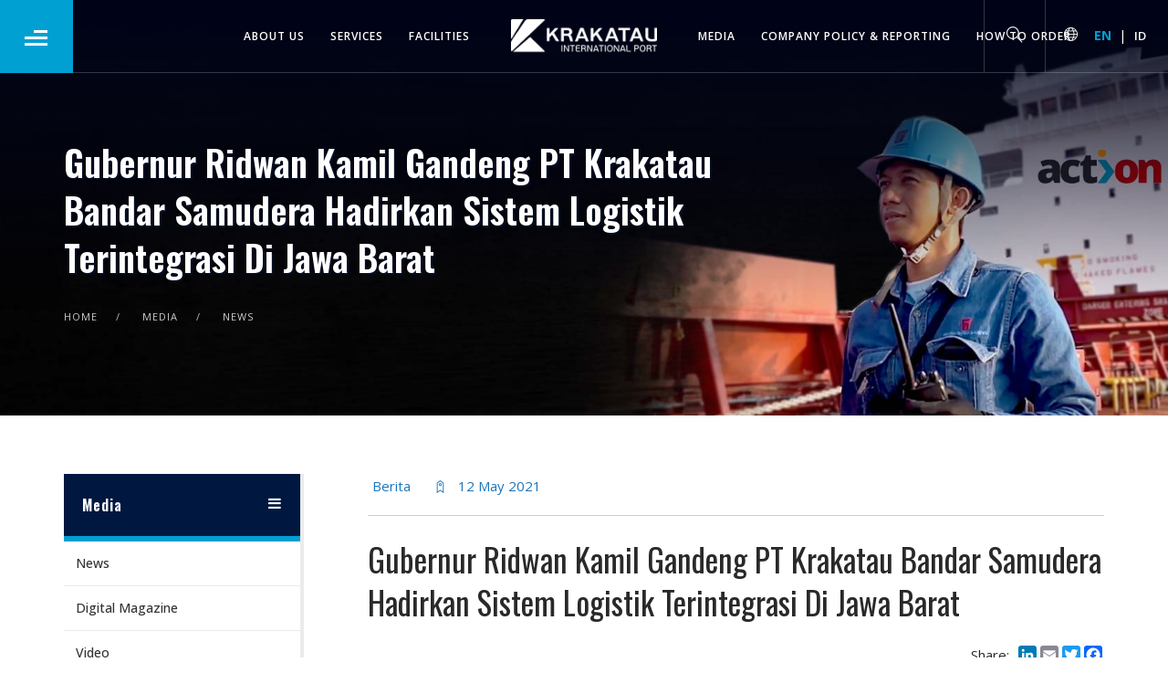

--- FILE ---
content_type: text/html; charset=UTF-8
request_url: https://www.krakatauinternationalport.co.id/en/gubernur-ridwan-kamil-gandeng-pt-krakatau-bandar-samudera-hadirkan-sistem-logistik-terintegrasi-di-jawa-barat
body_size: 5678
content:
<!doctype html>
<html lang="en">
    <head>
        <meta charset="utf-8">
        <title>News &amp; Activity</title>
        <meta name="viewport" content="width=device-width, initial-scale=1.0">
		<!-- <meta name="description" content="Krakatau International Port. With capacity of 25 Million Tons per Year which is integrated by logistic facilities along upstream"> -->
		<meta content='Krakatau International Port is an Indonesian port service with capacity of 25 Million Tons per Year which is integrated by logistic facilities along upstream.' name='description'/>
        <meta content='Shipping Agency Indonesia, PT logistik Indonesia, Shipping Agency Indonesia, Shipping Line Indonesia, Indonesian port service, warehousing service in Indonesia, Pelindo Port Indonesia' name='keywords'/>
		<link rel="canonical" href="https://www.krakatauinternationalport.co.id/en/gubernur-ridwan-kamil-gandeng-pt-krakatau-bandar-samudera-hadirkan-sistem-logistik-terintegrasi-di-jawa-barat" />
        <link href="https://www.krakatauinternationalport.co.id/fe/css/font-awesome.min.css" rel="stylesheet" type="text/css" media="all">
        <link href="https://www.krakatauinternationalport.co.id/fe/css/themify-icons.css" rel="stylesheet" type="text/css" media="all" />
        <link href="https://www.krakatauinternationalport.co.id/fe/css/bootstrap.css" rel="stylesheet" type="text/css" media="all" />
        <link href="https://www.krakatauinternationalport.co.id/fe/css/flexslider.css" rel="stylesheet" type="text/css" media="all" />
        <link href="https://www.krakatauinternationalport.co.id/fe/css/theme-nearblack.css" rel="stylesheet" type="text/css" media="all" />
		<link rel="icon" href="https://www.krakatauinternationalport.co.id/files/favicon.png">
		<link rel="stylesheet" type="text/css" href="https://www.krakatauinternationalport.co.id/fe/slick/slick.css"/>
		<link rel="stylesheet" type="text/css" href="https://www.krakatauinternationalport.co.id/fe/slick/slick-theme.css"/>
		<link href="https://stackpath.bootstrapcdn.com/font-awesome/4.7.0/css/font-awesome.min.css" rel="stylesheet">
		<link rel="stylesheet" href="https://www.krakatauinternationalport.co.id/fe/lightbox2/dist/css/lightbox.min.css">
		<link href="https://unpkg.com/aos@2.3.1/dist/aos.css" rel="stylesheet">
		<link href="https://www.krakatauinternationalport.co.id/fe/testes/style.css" rel="stylesheet" type="text/css" media="all" />		
        <link href="https://www.krakatauinternationalport.co.id/fe/css/custo9r3-corrected.css" rel="stylesheet" type="text/css" media="all" />
        <link href='https://fonts.googleapis.com/css?family=Lato:300,400%7CRaleway:100,400,300,500,600,700%7COpen+Sans:400,500,600' rel='stylesheet' type='text/css'>
        <link href="https://fonts.googleapis.com/css?family=Oswald:300,400,600,700" rel="stylesheet" type="text/css">
        <link href="https://www.krakatauinternationalport.co.id/fe/css/font-oswald.css" rel="stylesheet" type="text/css">
		<link rel="preconnect" href="https://fonts.gstatic.com">
		<link href="https://fonts.googleapis.com/css2?family=Open+Sans:ital,wght@0,300;0,400;0,600;0,700;0,800;1,600&display=swap" rel="stylesheet">
		<link href="https://www.krakatauinternationalport.co.id/fe/css/general-add-style.css" rel="stylesheet" type="text/css" media="all" />
		
		<!-- Global site tag (gtag.js) - Google Analytics -->
		<!-- default dari Webzoic
        <script async src="https://www.googletagmanager.com/gtag/js?id=UA-203079739-1"></script>
        <script>
            window.dataLayer = window.dataLayer || [];
            function gtag(){dataLayer.push(arguments);}
            gtag('js', new Date());
            
            gtag('config', 'UA-203079739-1');
        </script>
        -->
        
        <!-- Global site tag (gtag.js) - Google Analytics -->
        <script async src="https://www.googletagmanager.com/gtag/js?id=G-VC18E1J29M"></script>
        <script>
          window.dataLayer = window.dataLayer || [];
          function gtag(){dataLayer.push(arguments);}
          gtag('js', new Date());
        
          gtag('config', 'G-VC18E1J29M');
        </script>
        
        <script type='application/ld+json'> 
            {
              "@context": "http://www.schema.org",
              "@type": "WebSite",
              "name": "Krakatau International Port",
              "alternateName": "Krakatau International Port | Krakatau Bandar Samudera",
              "url": "https://www.krakatauinternationalport.co.id"
            }
         </script>
         <meta name="facebook-domain-verification" content="7j2830038xncwse22qu54fhzx97jlb" />
    </head>

    <body class="general">
				
		<div class="nav-container">
		    		
		    <nav class="absolute transparent">
		        <div class="nav-bar text-center">
				<div class="burger-menu">
						<div class="ico-burger">
							<span></span>
							<span></span>
							<span></span>
						</div>
					</div>
					<div class="menu-burger">
		<nav>
		<ul>
																										<li>
												<a href="">About Us</a>
														<ul>
									<li>
										<a href="https://www.krakatauinternationalport.co.id/en/overview">Overview</a>
																			</li>
								</ul>
														<ul>
									<li>
										<a href="https://www.krakatauinternationalport.co.id/en/history">History</a>
																			</li>
								</ul>
														<ul>
									<li>
										<a href="https://www.krakatauinternationalport.co.id/en/vision,-mision,-and-core-values">Vision, Mision, and Core Values</a>
																			</li>
								</ul>
														<ul>
									<li>
										<a href="https://www.krakatauinternationalport.co.id/en">Management</a>
																							<ul>
														<li>
															<a href="https://www.krakatauinternationalport.co.id/en/board-of-commissioners">Board of Commissioners</a>
														</li>
													</ul>
																							<ul>
														<li>
															<a href="https://www.krakatauinternationalport.co.id/en/board-of-directors">Board of Directors</a>
														</li>
													</ul>
																			</li>
								</ul>
														<ul>
									<li>
										<a href="https://www.krakatauinternationalport.co.id/en/subsidiaries-&amp;-affiliate">Subsidiaries &amp; Affiliate</a>
																			</li>
								</ul>
														<ul>
									<li>
										<a href="https://www.krakatauinternationalport.co.id/en/achievement">Achievement</a>
																			</li>
								</ul>
											</li>
																<li>
												<a href="">Services</a>
														<ul>
									<li>
										<a href="https://www.krakatauinternationalport.co.id/en/marine-service">Marine Service</a>
																			</li>
								</ul>
														<ul>
									<li>
										<a href="https://www.krakatauinternationalport.co.id/en/jetty-&amp;-mooring-service">Jetty &amp; Mooring Service</a>
																			</li>
								</ul>
														<ul>
									<li>
										<a href="https://www.krakatauinternationalport.co.id/en/stevedoring">Stevedoring</a>
																			</li>
								</ul>
														<ul>
									<li>
										<a href="https://www.krakatauinternationalport.co.id/en/logistics-service">Logistics Service</a>
																			</li>
								</ul>
														<ul>
									<li>
										<a href="https://www.krakatauinternationalport.co.id/en/warehouse">Warehouse</a>
																			</li>
								</ul>
														<ul>
									<li>
										<a href="https://www.krakatauinternationalport.co.id/en/jetty-management">Jetty Management</a>
																			</li>
								</ul>
														<ul>
									<li>
										<a href="https://www.krakatauinternationalport.co.id/en/other-service">Other Service</a>
																			</li>
								</ul>
											</li>
																<li>
												<a href="">Facilities</a>
														<ul>
									<li>
										<a href="https://www.krakatauinternationalport.co.id/en/krakatau-port-1">Krakatau Port 1</a>
																			</li>
								</ul>
														<ul>
									<li>
										<a href="https://www.krakatauinternationalport.co.id/en/krakatau-port-2">Krakatau Port 2</a>
																			</li>
								</ul>
														<ul>
									<li>
										<a href="https://www.krakatauinternationalport.co.id/en/integrated-warehouse">Integrated Warehouse</a>
																			</li>
								</ul>
														<ul>
									<li>
										<a href="https://www.krakatauinternationalport.co.id/en/coal-terminal">Coal Terminal</a>
																			</li>
								</ul>
														<ul>
									<li>
										<a href="https://www.krakatauinternationalport.co.id/en/bonded-logistics-center">Bonded Logistics Center</a>
																			</li>
								</ul>
											</li>
																<li>
												<a href="">Media</a>
														<ul>
									<li>
										<a href="https://www.krakatauinternationalport.co.id/en/news">News</a>
																			</li>
								</ul>
														<ul>
									<li>
										<a href="https://www.krakatauinternationalport.co.id/en/digital-magazine">Digital Magazine</a>
																			</li>
								</ul>
														<ul>
									<li>
										<a href="https://www.krakatauinternationalport.co.id/en/corporate-video">Video</a>
																			</li>
								</ul>
														<ul>
									<li>
										<a href="https://www.krakatauinternationalport.co.id/en/csr">CSR</a>
																			</li>
								</ul>
														<ul>
									<li>
										<a href="https://www.krakatauinternationalport.co.id/en/blog">Blog</a>
																			</li>
								</ul>
											</li>
																<li>
												<a href="">Company Policy &amp; Reporting</a>
														<ul>
									<li>
										<a href="https://www.krakatauinternationalport.co.id/en/company-policy">Company Policy</a>
																			</li>
								</ul>
														<ul>
									<li>
										<a href="https://www.krakatauinternationalport.co.id/en/environmental-report">Environmental Report</a>
																			</li>
								</ul>
														<ul>
									<li>
										<a href="https://www.krakatauinternationalport.co.id/en/annual-report">Annual Report</a>
																			</li>
								</ul>
														<ul>
									<li>
										<a href="https://www.krakatauinternationalport.co.id/en/gcg-soft-structure">GCG Soft Structure</a>
																			</li>
								</ul>
														<ul>
									<li>
										<a href="https://www.krakatauinternationalport.co.id/en/whistleblowing-system">Whistleblowing System</a>
																			</li>
								</ul>
														<ul>
									<li>
										<a href="https://www.krakatauinternationalport.co.id/en/privacy-policy">Privacy Policy</a>
																			</li>
								</ul>
											</li>
																																																																																													<li>
												<a href="">Contact</a>
														<ul>
									<li>
										<a href="https://www.krakatauinternationalport.co.id/en/contact-us">Contact Us</a>
																			</li>
								</ul>
														<ul>
									<li>
										<a href="https://www.krakatauinternationalport.co.id/en/online-service">Online Service</a>
																			</li>
								</ul>
											</li>
																<li>
												<a href="">Other</a>
														<ul>
									<li>
										<a href="https://www.krakatauinternationalport.co.id/en/customer">Customer</a>
																			</li>
								</ul>
														<ul>
									<li>
										<a href="https://www.krakatauinternationalport.co.id/en/how-to-order">How to Order</a>
																			</li>
								</ul>
														<ul>
									<li>
										<a href="https://www.krakatauinternationalport.co.id/en/terms-of-use">Terms of Use</a>
																			</li>
								</ul>
											</li>
																																																																																																																																																																																																						</ul>
	</nav>
		<div class="language">
										<i class="ti-world"></i><a href="https://www.krakatauinternationalport.co.id/en/gubernur-ridwan-kamil-gandeng-pt-krakatau-bandar-samudera-hadirkan-sistem-logistik-terintegrasi-di-jawa-barat" class="active">English</a>
							|
														<i class="ti-world"></i><a href="https://www.krakatauinternationalport.co.id/id/gubernur-ridwan-kamil-gandeng-pt-krakatau-bandar-samudera-hadirkan-sistem-logistik-terintegrasi-di-jawa-barat" class="">Indonesia</a>
									</div>
	<div class="search-mobile">
		<form action="https://www.krakatauinternationalport.co.id/en/search" method="GET">
			<input type="text" placeholder="Search.." name="q" required>
			<button><i class="ti-search"></i></button>
		</form>
	</div>
</div>					<div class="container">
	<div class="col-md-2 col-md-push-5 col-sm-12 text-center">
		<a href="https://www.krakatauinternationalport.co.id/en">
			<img class="logo logo-light" alt="PTKBS" src="https://www.krakatauinternationalport.co.id/files/logo/logo-kip-white.png" />
			<img class="logo logo-dark" alt="PTKBS" src="https://www.krakatauinternationalport.co.id/files/logo/logo-kip-color.png" />
			<!-- <img alt="logo" class="image-xxs" src="kbsimg/logo1.jpg"> -->
		</a>
	</div>				
		
	<div class="col-sm-12 col-md-5 col-md-pull-2 overflow-hidden-xs">
		<ul class="menu inline-block pull-right">
																	<li class="hvr-underline-from-left"><a href="https://www.krakatauinternationalport.co.id/en/overview">About Us</a></li>
																					<li class="hvr-underline-from-left"><a href="https://www.krakatauinternationalport.co.id/en/marine-service">Services</a></li>
																					<li class="hvr-underline-from-left"><a href="https://www.krakatauinternationalport.co.id/en/krakatau-port-1">Facilities</a></li>
									</ul>
	</div>
			<div class="col-sm-12 col-md-5 pb-xs-24">
		<ul class="menu">
													<li class="hvr-underline-from-left"><a href="https://www.krakatauinternationalport.co.id/en/news">Media</a></li>
																<li class="hvr-underline-from-left"><a href="https://www.krakatauinternationalport.co.id/en/company-policy">Company Policy &amp; Reporting</a></li>
																<li class="hvr-underline-from-left"><a href="https://www.krakatauinternationalport.co.id/en/how-to-order">How to Order</a></li>
							</ul>
	</div>	
						
</div>				</div>
				<div class="langSwitcher" style="display:inline-block;">
					<div class="module widget-handle search-widget-handle left">
						<div class="search">
							<i class="ti-search"></i>
							<span class="title">Search Site</span>
						</div>
						<div class="function">
							<form class="search-form" action="https://www.krakatauinternationalport.co.id/en/search" method="GET">
								<input type="text" placeholder="Type Here" name="q" required>
							</form>
						</div>
					</div>
					<i class="ti-world"></i>
																						<a href="https://www.krakatauinternationalport.co.id/en/gubernur-ridwan-kamil-gandeng-pt-krakatau-bandar-samudera-hadirkan-sistem-logistik-terintegrasi-di-jawa-barat" class="active">EN</a>
													|
																													<a href="https://www.krakatauinternationalport.co.id/id/gubernur-ridwan-kamil-gandeng-pt-krakatau-bandar-samudera-hadirkan-sistem-logistik-terintegrasi-di-jawa-barat" class="">ID</a>
																					</div>
		    </nav>
		
		</div>
		<div id="butter">
			<div class="main-container" id="innerpage">
	<section class="page-title page-title-2 image-bg overlay-inner">
		<div class="background-image-holder imgdesktop"><!-- 1920*1080 -->
	        <img alt="Background Image" class="background-image" src="https://www.krakatauinternationalport.co.id/files/banner-inner-f.jpg" />
	    </div>
		<div class="background-image-holder imgmobile"> <!--ukuran 550*455-->
	        <img alt="Background Image" class="background-image" src="https://www.krakatauinternationalport.co.id/files/banner-inner-f.jpg" />
	    </div>
	    	    <div class="container">
	        <div class="row">
	            <div class="col-sm-8">
	                <h2 class="thiner text-shadow">Gubernur Ridwan Kamil Gandeng PT Krakatau Bandar Samudera Hadirkan Sistem Logistik Terintegrasi Di Jawa Barat</h2>
	            </div>
	        </div>
	        <!--end of row-->
			 <ol class="breadcrumb breadcrumb-2">
				<li>
					<a href="https://www.krakatauinternationalport.co.id/en">Home</a>
				</li>
																												<li>
								<a href="https://www.krakatauinternationalport.co.id/en/news">Media</a>
							</li>
																							 
															<li>
									<a href="https://www.krakatauinternationalport.co.id/en/news">News</a>
								</li>
																									</ol>
	    </div>
	</section>
	<section class="pt64">
<div class="container">
    <div class="row">		
			<div class="col-md-3 hidden-sm side-navigation">
			<nav class='animated bounceInDown' id="sidenav2" style="border-right: 4px solid #ebebeb;">
			<a class="btnMenu" role="button" data-toggle="collapse" href="#collapseExample" aria-expanded="false" aria-controls="collapseExample"> Media <i class="fa fa-bars"></i></a>	
								<ul class="collapse in" id="collapseExample">
																		<li><a href='https://www.krakatauinternationalport.co.id/en/news' >News</a></li>
																								<li><a href='https://www.krakatauinternationalport.co.id/en/digital-magazine' >Digital Magazine</a></li>
																								<li><a href='https://www.krakatauinternationalport.co.id/en/corporate-video' >Video</a></li>
																								<li><a href='https://www.krakatauinternationalport.co.id/en/csr' >CSR</a></li>
																								<li><a href='https://www.krakatauinternationalport.co.id/en/blog' >Blog</a></li>
															</ul>
							</nav>
        </div>
	<div class="col-md-9 mb-xs-24 content-wrapper">
		<div class="padding-ck ost-snippet mb24 news">
			<ul class="post-meta">
				<li>
					<span>
						Berita
					</span>
				</li>
				<li>
					<i class="ti-tag"></i>
					<span>
						<span>12 May 2021</span>
					</span>
				</li>
			</ul>
			<hr>
		</div>
		<div class="ckeditor padding-ck">
			<h1>Gubernur Ridwan Kamil Gandeng PT Krakatau Bandar Samudera Hadirkan Sistem Logistik Terintegrasi Di Jawa Barat</h1>
			<div class="text-right mb24">
			<!-- AddToAny BEGIN -->
				<div class="a2a_kit a2a_kit_size_20 a2a_default_style"> <span>Share: &nbsp;</span>	
				<a class="a2a_button_facebook"></a>
				<a class="a2a_button_twitter"></a>
				<a class="a2a_button_email"></a>
				<a class="a2a_button_linkedin"></a>
				</div>
				<script async src="https://static.addtoany.com/menu/page.js"></script>
			</div>
			<p>PT Krakatau Steel (Persero) Tbk melalui anak usahanya melakukan penandatangan Memorandum of Understanding (MoU) Kerjasama dengan PT Bandarudara Internasional Jawa Barat (PT BIJB) dalam pembangunan dan pengembangan kawasan industri terintegrasi. Adapun anak perusahaan Krakatau Steel yang terlibat adalah PT Krakatau Bandar Samudera (PT KBS), PT Krakatau Daya Listrik (PT KDL), PT Krakatau Tirta Industri (PT KTI), dan PT Krakatau Industrial Estate Cilegon (PT KIEC). Penandatanganan ini disaksikan oleh Gubernur Jawa Barat, Ridwan Kamil dan Direktur Utama Krakatau Steel, Silmy Karim.</p>

<p>Dalam sambutannya Ridwan Kamil menyatakan apresiasinya atas kerja sama yang dilakukan bersama Krakatau Steel Group ini sehingga bisa menjadikan Krakatau Steel dan BUMD Jawa Barat mengalami pertumbuhan yang luar biasa ke depannya. Kerja sama ini dapat memperkuat hubungan antar daerah maupun antara perusahaan nasional dan perusahaan BUMD.</p>

<p>&ldquo;Mudah-mudahan persahabatan Krakatau Steel Group dan BUMD Jabar bisa dimanfaatkan semaksimal mungkin. Maksimalkan juga apa yang kami miliki agar tetesan kebermanfaatannya lebih kuat,&rdquo; ujar Ridwan Kamil (16/4/2021).</p>

<p>Direktur Utama PT KBS, Akbar Djohan mengatakan bahwa langkah ini &nbsp;disambut baik dengan penuh semangat untuk menindaklanjuti amanat pemerintah khususnya yang di sampaikan Menteri BUMN, dalam melakukan sinergi antara BUMN dan BUMD. Dengan langkah ini Krakatau Steel melalui PT KBS bisa memberikan kontribusi untuk mengembangkan perekonomian Indonesia terutama dalam penyedia jasa Logistik.</p>

<p>&ldquo;Dengan pengalaman yang PT KBS miliki khususnya pelayanan logistik yang terintegrasi, PT KBS yakin bisa memberikan yang terbaik dalam kerjasama ini. Dan optimis tujuan Pengembangan bisnis ke depan akan masih sangat luas terutama untuk Kawasan Aerocity Kertajati di Majalengka, Jawa Barat,&rdquo; ujar Akbar.&nbsp;</p>

<p>Sebagai Pelabuhan (BUP) Curah Kering Terbesar di Indonesia dengan kapasitas 25 juta ton per tahun yang memiliki konsep smart &amp; green port, PT KBS juga menyediakan layanan logistik yang terintegrasi seperti stevedoring, trucking, Pusat Logistik Berikat, hingga memiliki pergudangan terintegrasi.</p>

<p>&ldquo;Melalui kerjasama Sinergi Badan Usaha Milik Negara (BUMN) dan Badan Usaha Milik Daerah (BUMD) Jawa Barat ini akan memberikan dampak positif bagi pembangunan dan pengembangan investasi dalam negeri,&rdquo; tutup Akbar.</p>
		</div>
			</div>
</div>
</div>
</div>
</section>
<footer class="footer-2 bg-dark text-center-xs pt48">
				<div class="container">					
					<div class="row mb32">
						<div class="col-sm-3 mb-xs-32">
							<a href="#"><img class="image-xxs fade-half" alt="Pic" src="https://www.krakatauinternationalport.co.id/files/logowhite.png"></a>
						</div>
												<div class="col-sm-6 text-center footer-menu mb-xs-32">
							<ul class="mb16">
																	<li class=""><a href="https://www.krakatauinternationalport.co.id/en/subsidiaries-&amp;-affiliate">Subsidiaries &amp; Affiliate</li>
																	<li class=""><a href="https://www.krakatauinternationalport.co.id/en/how-to-order">How to Order</li>
																	<li class=""><a href="https://www.krakatauinternationalport.co.id/en/contact-us">Contact Us</li>
																	<li class=""><a href="https://www.krakatauinternationalport.co.id/en/online-service">Online Service</li>
																	<li class=""><a href="https://www.krakatauinternationalport.co.id/en/terms-of-use">Terms of Use</li>
															</ul>
						</div>
											
						<div class="col-sm-3 text-right text-center-xs">
							<ul class="list-inline social-list">
																<li><a href="https://twitter.com/krakatauport" target="_blank"><i class="ti-twitter-alt"></i></a></li>
																								<li><a href="https://www.facebook.com/krakatauinternationalport" target="_blank"><i class="ti-facebook"></i></a></li>
																								<li><a href="https://www.instagram.com/krakatauinternationalport/" target="_blank"><i class="ti-instagram"></i></a></li>
																								<li><a href="https://www.youtube.com/channel/UCQufQxhkJO1YZBmQdHmG9Ng" target="_blank"><i class="ti-youtube"></i></a></li>
																								<li><a href="https://www.linkedin.com/in/pt-krakatau-bandar-samudera-57938a20b/" target="_blank"><i class="ti-linkedin"></i></a></li>
															</ul>
						</div>
					</div>
					<div class="row">
						<div class="col-xs-12 text-center">
							<span class="fade-half">
								© Copyright 2021  Krakatau International Port<br/>
All Rights Reserved | site by <a href="https://webzoic.com"> Webzoic</a>
							</span>
						</div>
					</div>
				</div>
			</footer>
	</div>
</div>		
		<!-- <script src="https://ajax.googleapis.com/ajax/libs/jquery/2.2.4/jquery.min.js"></script>	 -->	
		<script src="https://www.krakatauinternationalport.co.id/fe/js/jquery.min.js"></script>
        <script src="https://www.krakatauinternationalport.co.id/fe/js/bootstrap.min.js"></script>
        <script src="https://www.krakatauinternationalport.co.id/fe/js/flexslider.min.js"></script>
        <script src="https://www.krakatauinternationalport.co.id/fe/js/masonry.min.js"></script>
		<script type="text/javascript" src="https://www.krakatauinternationalport.co.id/fe/slick/slick.min.js"></script>
		<script src="https://www.krakatauinternationalport.co.id/fe/js/parallax.js"></script>
	   	<script src="https://www.krakatauinternationalport.co.id/fe/js/butter.js"></script>
		<script src="https://www.krakatauinternationalport.co.id/fe/lightbox2/dist/js/lightbox.min.js"></script>
		<script>
			lightbox.option({
			  'resizeDuration': 200,
			  'wrapAround': true,
			  'alwaysShowNavOnTouchDevices':true,
			})
		</script>
				<script src="https://unpkg.com/aos@2.3.1/dist/aos.js"></script>
		<script src="https://www.krakatauinternationalport.co.id/fe/testes/test.js"></script>
        <script src="https://www.krakatauinternationalport.co.id/fe/js/scripts.js"></script>
		<script src="https://www.krakatauinternationalport.co.id/fe/js/general-script.js"></script>
		<script type="text/javascript">	
			$(document).ready(function(){
				$('.slickslide1').slick({
					infinite: true,
					slidesToShow: 4,
					slidesToScroll: 1,
					autoplay:true,
					arrows:true,
					responsive: [
					{
					  breakpoint: 480,
					  settings: {
						slidesToShow: 1,
						slidesToScroll: 1,
						infinite: true,
						autoplay:true,
						dots: true
					  }
					},
					{
					  breakpoint: 768,
					  settings: {
						slidesToShow: 2,
						slidesToScroll: 1,
						infinite: true,
						autoplay:true,
						dots: true
					  }
					},
					{
					  breakpoint: 992,
					  settings: {
						slidesToShow: 3,
						slidesToScroll: 1,
						infinite: true,
						autoplay:true,
						dots: true
					  }
					}
					]
				});
			});
		</script>		
		<script>
			$(document).ready(function(){
			  var windowWidth = $(window).width();
			  if(windowWidth <= 768) //for iPad & smaller devices
				 $('.menu-siderr').removeClass('in')
			});
		</script>
		<!-- scroll reveal init-->
		<script>
		  AOS.init();
		</script>
    <script defer src="https://static.cloudflareinsights.com/beacon.min.js/vcd15cbe7772f49c399c6a5babf22c1241717689176015" integrity="sha512-ZpsOmlRQV6y907TI0dKBHq9Md29nnaEIPlkf84rnaERnq6zvWvPUqr2ft8M1aS28oN72PdrCzSjY4U6VaAw1EQ==" data-cf-beacon='{"version":"2024.11.0","token":"537a25ecf1c2485486ffbf32d907b831","r":1,"server_timing":{"name":{"cfCacheStatus":true,"cfEdge":true,"cfExtPri":true,"cfL4":true,"cfOrigin":true,"cfSpeedBrain":true},"location_startswith":null}}' crossorigin="anonymous"></script>
</body>
</html>
			

--- FILE ---
content_type: text/css
request_url: https://www.krakatauinternationalport.co.id/fe/testes/style.css
body_size: 148
content:
body {
	background-color: #fff;
	font-size: 14px;
}
nav#sidenav2 {
	position: relative;/* padding-right:50px; */
}
nav ul {
	list-style: none;
	margin: 0;
	padding: 0;
}
nav ul li {
  /* Sub Menu */
}
nav#sidenav2 ul li a {
	display: block;
    background: #ffffff;
    padding: 13px 13px;
    color: #333;
    text-decoration: none;
    -webkit-transition: 0.2s linear;
    -moz-transition: 0.2s linear;
    -ms-transition: 0.2s linear;
    -o-transition: 0.2s linear;
    transition: 0.2s linear;
    line-height: 22px;
    font-size: 14px;
    font-weight: 500;
    color: #333;
    border-bottom: .5px solid #00000014;
    position: relative;
}

/*nav#sidenav2 ul li a:visited {
	background: #00a0d2;
	color: #fff;
}*/
nav#sidenav2 ul li a:hover {
	background: #00a0d2;
	color: #fff;
}
nav#sidenav2 ul li a:active{
	background: #00a0d2;
	color: #fff;
}

nav ul li a .fa {
	width: 18px;
	text-align: center;
	margin-right: 8px;
	float:right;line-height:24px;position: relative;
    transform: translate3d(0, -50%, 0);
    -webkit-transform: translate3d(0, -50%, 0);
    top: 50%;position: absolute;color:#00a0d2;
}
nav ul ul {
	background-color:#ebebeb;
}
nav#sidenav2 ul li ul li a {
    background: #a7a7a7;
    border-left: 7px solid #00a0d2;
    padding: 10px 30px;
    color: white;
}	
nav ul li ul li a:hover {
	background: #ebebeb;
	border-left: 5px solid #3498db;
}
#inner-page .content-wrapper {padding-left:30px;}
.btnMenu {
    border-bottom: 6px solid #00a0d2;

--- FILE ---
content_type: text/css
request_url: https://www.krakatauinternationalport.co.id/fe/css/custo9r3-corrected.css
body_size: 9789
content:
/*general
header
1. banner
2. services
- marine
- cargo
3. integrated national maritime industrial port
4. national logistics ecosystem
5. facilities
6. news
footer
*/

/* Small(S) Grid by Riyan*/
/*
  * Custom Bootstrap 3 grid for 480-767px layout
  * Author: Riyan
  *
  * A new set of column classes (with class prefix .col-ms- ) for Bootstrap 3
  * to make Medium Small grids for supporting 480-767px
  *
  * This will push the default Bootstrap 3 Extra Small column (class prefix .col-xs- )
  * to support 1-479px instead of 1-767px
  */

.col-ms-1,
.col-ms-2,
.col-ms-3,
.col-ms-4,
.col-ms-5,
.col-ms-6,
.col-ms-7,
.col-ms-8,
.col-ms-9,
.col-ms-10,
.col-ms-11,
.col-ms-12 {position:relative; padding-left:15px; padding-right:15px;} 
@media (min-width: 480px) and (max-width: 767px) {
  .container {max-width:748px;} 
  .col-ms-1,
  .col-ms-2,
  .col-ms-3,
  .col-ms-4,
  .col-ms-5,
  .col-ms-6,
  .col-ms-7,
  .col-ms-8,
  .col-ms-9,
  .col-ms-10,
  .col-ms-11 {float:left;}
  .col-ms-1 {width:8.33333333%;}
  .col-ms-2 {width:16.66666667%;}
  .col-ms-3 {width:25%;}
  .col-ms-4 {width:33.33333333%;}
  .col-ms-5 {width:41.66666667%;}
  .col-ms-6 {width:50%;}
  .col-ms-7 {width:58.33333333%;}
  .col-ms-8 {width:66.66666667%;}
  .col-ms-9 {width:75%;}
  .col-ms-10 {width:83.33333333%;}
  .col-ms-11 {width:91.66666667%;}
  .col-ms-12 {width:100%;}
  .col-ms-pull-0 {right:auto;}
  .col-ms-pull-1 {right:8.33333333%;}
  .col-ms-pull-2 {right:16.66666667%;}
  .col-sm-pull-3 {right:25%;}
  .col-sm-pull-4 {right:33.33333333%;}
  .col-sm-pull-5 {right:41.66666667%;}
  .col-sm-pull-6 {right:50%;}
  .col-sm-pull-7 {right:58.33333333%;}
  .col-ms-pull-8 {right:66.66666667%;}
  .col-ms-pull-9 {right:75%;}
  .col-ms-pull-10 {right:83.33333333%;}
  .col-ms-pull-11 {right:91.66666667%;}
  .col-ms-pull-12 {right:100%;}
  .col-ms-push-0 {left:auto;}
  .col-ms-push-1 {left:8.33333333%;}
  .col-ms-push-2 {left:16.66666667%;}
  .col-sm-push-3 {left:25%;}
  .col-sm-push-4 {left:33.33333333%;}
  .col-sm-push-5 {left:41.66666667%;}
  .col-sm-push-6 {left:50%;}
  .col-sm-push-7 {left:58.33333333%;}
  .col-ms-push-8 {left:66.66666667%;}
  .col-ms-push-9 {left:75%;}
  .col-ms-push-10 {left:83.33333333%;}
  .col-ms-push-11 {left:91.66666667%;}
  .col-ms-push-12 {left:100%;}
  .col-ms-offset-0 {margin-left:0;}
  .col-ms-offset-1 {margin-left:8.33333333%;}
  .col-ms-offset-2 {margin-left:16.66666667%;}
  .col-ms-offset-3 {margin-left:25%;}
  .col-ms-offset-4 {margin-left:33.33333333%;}
  .col-ms-offset-5 {margin-left:41.66666667%;}
  .col-ms-offset-6 {margin-left:50%;}
  .col-ms-offset-7 {margin-left:58.33333333%;}
  .col-ms-offset-8 {margin-left:66.66666667%;}
  .col-ms-offset-9 {margin-left:75%;}
  .col-ms-offset-10 {margin-left:83.33333333%;}
  .col-ms-offset-11 {margin-left:91.66666667%;}
  .col-ms-offset-12 {margin-left:100%;}
  .hide-ms {display:none!important;}
.visible-ms {display:block!important;}
}
/* END OF S Grid*/

html, body {
  scroll-behavior: smooth;
}

.p0 {
    padding: 0;
}
.w100{width:100%;}
.btn {
font-family: "Open Sans", "Oswald", Helvetica, Arial, sans-serif;}
.text-shadow {text-shadow: 2px 2px #00174078;}
.bg-color {
    background: #00336a;
}
.bg-color2 {
    background: #00a0d2;
	color:#ddd;
}
.bg-color3 {
    background: #454545;
	color:#ddd;
}
.bg-color2 h1, .bg-color2 h2,  .bg-color2 h3, .bg-color2 h4 .bg-color2 h5, .bg-color2 h6 {color:white;} 
.primecolor {color:#00a0d2;}
.menu {
    width: 100%;
    height: 80px;
	font-family: "Open Sans", "Raleway", "Helvetica Neue", Helvetica, Arial, sans-serif;}
.menu > li {
    margin-right: 28px;}
.menu li a {font-size: 12px;}
.menu > li:last-child {
    margin-right: 15px;
}
.menu > li:first-child {
    margin-left: 15px;
}
body {
    -webkit-font-smoothing: antialiased;
    -moz-osx-font-smoothing: grayscale;
    font-size: 15px;
    line-height: 28px;
    font-family: "Open Sans", "Helvetica Neue", Helvetica, Arial, sans-serif;
    color: #292929;
    overflow-x: hidden;
}
body #home {
    -webkit-font-smoothing: antialiased;
    -moz-osx-font-smoothing: grayscale;
    font-size: 14px;
    line-height: 28px;
    font-family: "Open Sans", "Helvetica Neue", Helvetica, Arial, sans-serif;
    color: #c0c0c0;
    overflow-x: hidden;
}
body #innerpage {
    color: #292929;
}
body footer{font-size:14px;}
.absolute {position:absolute;}
.myflex{display:flex;flex-wrap: wrap;    justify-content: center;}
nav.transparent.fixed .menu > li > a, nav.transparent.fixed .module.widget-handle i, nav.transparent.fixed .nav-bar .langSwitcher>a {
    opacity: 1;color:#0166bb;font-weight:bold;
}
nav.transparent.fixed .nav-bar .langSwitcher {color:#888;}
nav.transparent.fixed {
    background: #fff;
	transition: all .3s ease;
    -webkit-transition: all .3s ease;
    -moz-transition: all .3s ease;
}
nav.transparent {
	transition: all .15s ease;
    -webkit-transition: all .15s ease;
    -moz-transition: all .15s ease;
}

 .hvr-underline-from-left > a:before{content: "";
    position: absolute;
    z-index: -1;
    left: 0;
    right: 100%;
    bottom: 12px;
    background: #2098D1;
    height: 3px;
    -webkit-transition-property: right;
    transition-property: right;
    -webkit-transition-duration: 0.3s;
    transition-duration: 0.3s;
    -webkit-transition-timing-function: ease-out;
    transition-timing-function: ease-out;
}
.hvr-underline-from-left:hover > a:before{
right: 0;}
.module.widget-handle i {
    font-size: 18px;
    line-height: 77px;
}
.nav-bar .module, .nav-bar .module-group {
    height: 80px;
}
nav.transparent .module.widget-handle {
    border-left: 1px solid rgba(255, 255, 255, 0.2) !important;
	border-right: 1px solid rgba(255, 255, 255, 0.2) !important;margin-right:10px;
}
.widget-handle .search-form input {
    color: black;font-size:15px;
}
.langSwitcher >a {margin:0 4px;color:white;font-size:13px;}
.langSwitcher >a:hover {opacity:.8!important;}
.langSwitcher >a:focus {color:white;}
.langSwitcher >a.active {color:#00a0d2;font-weight:bold;font-size:14px;}

.langSwitcher {position: absolute; right: 0;color:white;}
.langSwitcher >i {margin:0 10px}
nav.transparent.fixed .nav-bar .langSwitcher>a:active, nav.transparent.fixed .nav-bar .langSwitcher>a:focus, nav.transparent.fixed .nav-bar .langSwitcher>a:visited  {color:#00a0d2;}
select {
  color: #888;height:40px;line-height:40px;
  text-transform: unset;letter-spacing:.5px;font-weight:500;
}
select option {
     margin: 20px 0;
    background: rgba(0, 0, 0, 0.3);
    color: #fff;
    text-shadow: 0 1px 0 rgb(0 0 0 / 40%);
    padding: 20px 0;
    font-size: 11px;
    line-height: 200%;
    min-height: 40px;
    white-space: normal;
}
}
.select-option i {
    color: #00a0d2;
}
.input-with-label span {
    font-family: "Open Sans", "Helvetica Neue", Helvetica, Arial, sans-serif;
    text-transform: unset;font-size:13px;
    color: #ffffff;
    letter-spacing: 0;
    font-weight: 600;
    display: block;
    cursor: default;
}
input {width:100%;height:40px;padding-left:12px;}
input, textarea, select {color:#292929;font-size:12px;font-family:"Open Sans"}
::placeholder {
  color: #888;
  opacity: .8; /* Firefox */
  text-transform: unset;letter-spacing:.5px;font-weight:500;
}

:-ms-input-placeholder { /* Internet Explorer 10-11 */
 color: #888;opacity: .8;
}

::-ms-input-placeholder { /* Microsoft Edge */
 color: #888;opacity: .8;
}
input[type="text"], input[type="password"] {
    background: #f5f5f5;
    border: none;
    width: 100%;
    height: 40px;
    padding-left: 12px;
    font-weight: 500;
    margin-bottom: 12px;
    border-radius: 0; color:#292929;

}
label {
    font-weight: 600;
}
.btn-file {
    min-width: 50px;
    border: none;
    background: #001740;
}
input[type="text"]:focus, input[type="password"]:focus {
    outline: 1px solid #002dff;
}
textarea {
    margin-bottom: 5px;
}
@media (max-width: 1120px){
.menu > li {
    margin-right: 32px;
}
}
@media (min-width: 1500px){
.container {
    width: 1440px;
}
}
.btn-icon.btn-lg {
    width: auto;
    height: 50px;
    line-height: 49px;
    font-size: 24px;
    min-width: 0;
    font-size: 12px; padding: 0 26px;letter-spacing: 1px;min-width: 200px;
}
.btn-icon.btn-lg i{margin-left:12px;}
.btn-filled , .image-bg .btn.btn-filled{
    background: #00a0d2;
    color: #fff;border:2px solid #00a0d2!important;
}
.btn-filled.black {background:#001740;border:none!important; transition: all .5s ease;
    -webkit-transition: all .5s ease;
    -moz-transition: all .5s ease;}
.image-bg .btn.btn-filled:hover {
    background: white;
    color: #00a0d2;border:2px solid #fff!important;
}
.modal-container .btn.btn-filled:hover, .btn.btn-filled:hover{
    background: white;
    color: #00a0d2;border:2px solid #00a0d2!important;
	 transition: all .5s ease;
    -webkit-transition: all .5s ease;
    -moz-transition: all .5s ease;
}
.v-align-transform {
    position: relative;
    transform: translate3d(0, -45%, 0);
    -webkit-transform: translate3d(0, -45%, 0);
top: 55%;}
.nav-bar{ height: 80px; max-height: 80px; line-height: 77px; }
.logo {
    max-height: 100%;
}
a.readmore {
    display: inline-block;
	min-width:90px;
	width:auto;
    color: #00a0d2;
    font-weight: bold;
    font-family: "Open Sans";
    text-transform: capitalize;
    /* letter-spacing: 1px; */
    font-size: 14px; margin-right:32px;
	margin-bottom:18px;
}
a.readmore i {
    margin-left: 8px;
    font-weight: bold;
    font-size: 14px;
    padding: 3px;
    transition: all .2s ease;
    -webkit-transition: all .2s ease;
    -moz-transition: all .2s ease;
    /* background: #0166b4;
    border: 2px solid #0166b4; */
    color: white;
}
.bg-secondary a.readmore i {color:#0166bb;}
a.readmore:hover {
    /* color: #fff; */opacity:.8;
}
a.readmore:hover i {
    margin-left: 15px;
    font-weight: bold;
    transition: all .2s ease;
    -webkit-transition: all .2s ease;
    -moz-transition: all .2s ease;
}
.btn-icon.btn-sm {
    width: auto;
    height: 35px;
    line-height: 35px;
    font-size: 13px;
    min-width: 50px;
    padding: 0 10px!important;
}
.btn-icon.btn-sm i {
    margin-left: 12px;	
}
/*section1*/
.controls-inside .flex-control-nav li a.flex-active, .controls-inside .flex-control-nav li a {
    color: transparent;
}
.overlay:before {
   /*  background: radial-gradient(#1b46796b, #00000073); */
	background: radial-gradient(#3167a900, #000000);
    opacity: .4;
    z-index: 2;
}
.background-multiply .background-image-holder {
    background-color: #00a0d250!important;
    background-blend-mode: multiply;
}

h2.large {
    font-size: 57px;
    line-height: 67px;
    font-weight: 600
}
.controls-inside .flex-control-nav {
    bottom: 24px;
    z-index: 10;
    right: 30px;
}
.flex-control-nav {
    width: 100%;
    position: absolute;
    bottom: -40px;
    text-align: right;
}
.flex-control-nav li {
    margin: 0 6px;
    display: block;
    zoom:1;
}
.flex-control-nav li a {
    background: none;
    border: 2px solid #292929;
    width: 20px;
    height: 10px;
}
.flex-control-paging li a {
    display: inline-block;    
    -webkit-border-radius: 20px;
    -moz-border-radius: 20px;
    border-radius: 20px;
}

.flex-direction-nav a.flex-next:before{
    content: "\e628";
}
.flex-direction-nav a.flex-prev:before {content:"\e629"; }
/*section2*/
h3.stats {    font-size: 40px;
    line-height: 80px;
    font-weight: 600;
	color:#00a0d2;
}
h5.stats {color:#fff;font-size: 18px;
}
h6.subt{color: #00a0d2;
    font-size: 20px;
    text-transform: capitalize;
    font-weight: 600;
    letter-spacing: 1px;
    margin-bottom: 16px
}
.bg-secondary h2.thiner {color:#000;}
h1.thiner {font-weight: 600;
    font-size: 39px;
    line-height: 52px;
    color: #fff;}
h2.thiner {font-weight: 600;
    font-size: 39px;
    line-height: 52px;
    color: #fff;} 
.ship-right-top-corner{position:absolute; top:0;right:0;/* width:690px */;opacity:.89;}

/*section3*/
img.service-icon {width:70px;margin-bottom:20px;border:none;padding:10px;background: #00a0d2;
}
.image-caption img{width:100%;}
.image-caption .caption-service {
    position: absolute;
    padding: 16px;width:100%;
    top: 6%;
    z-index: 2;
}
.image-caption .caption-service h4{
    color: white;
    text-transform: uppercase;
    letter-spacing: 1px;
    font-weight: 600;
	font-size:23px;margin-bottom:8px;
}
.image-caption .caption-service p{
    color: white;	line-height:18px;
}
.image-caption.grey {bottom:0;	
	transition: all .3s ease;
    -webkit-transition: all .3s ease;
    -moz-transition: all .3s ease;}
.ovrle:before {
    position: absolute;
    content: '';
    width: 100%;
    height: 100%;
    top: 0;
    left: 0;
    background: linear-gradient(0deg,transparent, black);
    opacity: .9;
    z-index: 2;
}
/*section video*/
.play-button.inline {
      position: absolute;
    margin-left: 0;
    margin-right: 0;
    /* margin-left: 0; */
    display: block;
    z-index: 0;
    background: #00a0d2;
    top: calc(50% - 40px);
    left: calc(50% - 40px);
}
.play-button.inline:hover {  
    background: #00a0d250;
}
.play-button.large:hover:before{
    border-color: transparent transparent transparent #fff;
}
.play-button.large:before {
        margin-top: -13px;
    margin-left: -8px;
    content: '';
    width: 0;
    height: 0;
    border-style: solid;
    border-width: 14px 0 14px 26px;
    border-color: transparent transparent transparent #fff;
}
.play-button.large {
    height: 80px;
width: 80px;}
.ping {
	    background: #fff;
    border-radius: 50%;
    border: 50px solid #fff;
    width: 20px;
    height: 20px;
    -webkit-animation: ping 1s ease-in-out infinite both;
    animation: ping 1s ease-in-out infinite both;
    transform: translate(-50%, -50%);
	-webkit-transform:translate(-50%, -50%);
    left: 50%;
    top: 50%;
    position: absolute;margin:0;
}
.pulsate-fwd {
	-webkit-animation: pulsate-fwd 1.1s ease-out infinite both;
	        animation: pulsate-fwd 1.1s ease-out infinite both;
			 -webkit-transform: translate(-50%, -50%);
			 transform: translate(-50%, -50%);
    left: 50%;background:white!important;opacity:.6;
    top: 50%;display: block;
position: absolute;margin:0;
}
#home .modal-container {
	-webkit-transform: translate(-50%, -50%);
	transform: translate(-50%, -50%);
    left: 50%;
    top: 50%;width:300px;height:300px;	}
#home .modal-container.sliderr {
    -webkit-transform: none;
    transform: none;
    left: unset;
    top: unset;
    width: unset;
    height: unset;display:inline-block;padding:0 8px;
}
#home .bcgbesar img {position:absolute;left:0;top:0;width:100%;height:100%;object-fit:cover;opacity:.6;filter:grayscale(0);mix-blend-mode:normal;object-position:top;}
#home .bcgbesar1 img {position:absolute;right:0;top:0;width:65%;height:100%;object-fit:cover;opacity:.23;filter:grayscale(0.99);mix-blend-mode:normal;}
#home img {width:100%;} #home footer img {width:unset;}
.heartbeat {
	-webkit-animation: heartbeat 2s ease-in-out infinite both;
	        animation: heartbeat 2s ease-in-out infinite both;
}
/* ----------------------------------------------
 * Generated by Animista on 2021-7-10 23:24:12
 * Licensed under FreeBSD License.
 * See http://animista.net/license for more info. 
 * w: http://animista.net, t: @cssanimista
 * ---------------------------------------------- */

/**
 * ----------------------------------------
 * animation heartbeat
 * ----------------------------------------
 */
@-webkit-keyframes heartbeat {
  from {
    -webkit-transform: scale(1);
            transform: scale(1);
    -webkit-transform-origin: center center;
            transform-origin: center center;
    -webkit-animation-timing-function: ease-out;
            animation-timing-function: ease-out;
  }
  10% {
    -webkit-transform: scale(0.91);
            transform: scale(0.91);
    -webkit-animation-timing-function: ease-in;
            animation-timing-function: ease-in;
  }
  17% {
    -webkit-transform: scale(0.98);
            transform: scale(0.98);
    -webkit-animation-timing-function: ease-out;
            animation-timing-function: ease-out;
  }
  33% {
    -webkit-transform: scale(0.87);
            transform: scale(0.87);
    -webkit-animation-timing-function: ease-in;
            animation-timing-function: ease-in;
  }
  45% {
    -webkit-transform: scale(1);
            transform: scale(1);
    -webkit-animation-timing-function: ease-out;
            animation-timing-function: ease-out;
  }
}
@keyframes heartbeat {
  from {
    -webkit-transform: scale(1);
            transform: scale(1);
    -webkit-transform-origin: center center;
            transform-origin: center center;
    -webkit-animation-timing-function: ease-out;
            animation-timing-function: ease-out;
  }
  10% {
    -webkit-transform: scale(0.91);
            transform: scale(0.91);
    -webkit-animation-timing-function: ease-in;
            animation-timing-function: ease-in;
  }
  17% {
    -webkit-transform: scale(0.98);
            transform: scale(0.98);
    -webkit-animation-timing-function: ease-out;
            animation-timing-function: ease-out;
  }
  33% {
    -webkit-transform: scale(0.87);
            transform: scale(0.87);
    -webkit-animation-timing-function: ease-in;
            animation-timing-function: ease-in;
  }
  45% {
    -webkit-transform: scale(1);
            transform: scale(1);
    -webkit-animation-timing-function: ease-out;
            animation-timing-function: ease-out;
  }
}

/* ----------------------------------------------
 * Generated by Animista on 2021-6-13 23:29:39
 * Licensed under FreeBSD License.
 * See http://animista.net/license for more info. 
 * w: http://animista.net, t: @cssanimista
 * ---------------------------------------------- */

/**
 * ----------------------------------------
 * animation ping
 * ----------------------------------------
 */
@-webkit-keyframes ping {
  0% {
    -webkit-transform: scale(1);
            transform: scale(1);
    opacity: 0;
  }
  80% {
    -webkit-transform: scale(1.2);
            transform: scale(1.2);
    opacity: 0;
  }
  100% {
    -webkit-transform: scale(2.2);
            transform: scale(2.2);
    opacity: 0;
  }
}
@keyframes ping {
  0% {
    -webkit-transform: scale(1);
            transform: scale(1);
    opacity: 0.3;
  }
  80% {
    -webkit-transform: scale(1.4);
            transform: scale(1.4);
    opacity: 0;
  }
  100% {
    -webkit-transform: scale(1);
            transform: scale(1);
    opacity: 0.8;
  }
}
/* ----------------------------------------------
 * Generated by Animista on 2021-6-13 23:50:0
 * Licensed under FreeBSD License.
 * See http://animista.net/license for more info. 
 * w: http://animista.net, t: @cssanimista
 * ---------------------------------------------- */

/**
 * ----------------------------------------
 * animation pulsate-fwd
 * ----------------------------------------
 */
@-webkit-keyframes pulsate-fwd {
  0% {
    -webkit-transform: scale(1);
            transform: scale(1);opacity:1;
  }
  50% {
    -webkit-transform: scale(1);
            transform: scale(1);
  }
  100% {
    -webkit-transform: scale(1);
            transform: scale(1);
  }
}
@keyframes pulsate-fwd {
  0% {
    -webkit-transform: scale(1);
            transform: scale(1);
			opacity:1;filter:grayscale(.2);
  }
  30% {
    -webkit-transform: scale(1.3);
  transform: scale(1.3);opacity:0.7;
  }
 
  100% {
    -webkit-transform: scale(2);
            transform: scale(2);
			opacity:0;filter:unset;
  }
}


/* end of video--*/
.prl5 {padding-right:10px;padding-left:10px!important;} .prl15 {padding-right:15px;padding-left:15px!important;}.p20{padding:20px 20px!important;}
.mrl5 {margin-right:10px;margin-left:10px!important;} .mrl15 {margin-right:15px;margin-left:15px!important;}.p15{padding:15px 15px!important;}
a.thumb-serv:hover .ovrle:before {
	background:#0166bb;	
	transition: all .5s ease;
    -webkit-transition: all .5s ease;
    -moz-transition: all .5s ease;
}
a.thumb-serv:hover .ovrle {transition: all 1s ease 2s;
    -webkit-transition: all 1s ease 2s;
    -moz-transition: all 1s ease 2s;}
a.thumb-serv:hover .image-caption.grey{bottom:30px;		
	transition: all .3s ease;
    -webkit-transition: all .3s ease;
	-moz-transition: all .3s ease;}
a.thumb-serv:hover .image-caption .caption-service {
    top: 30%;	
	transition: all .3s ease;
    -webkit-transition: all .3s ease;
    -moz-transition: all .3s ease;
}
a.thumb-serv:hover .cast-shadow {
box-shadow: 0px 0px 15px 5px #00000050;}
/*slickslider -- facilities*/
#home .slick-prev:before{
    font-family: 'themify';
    speak: none;
    font-style: normal;
    font-weight: bold;
    font-variant: normal;
    text-transform: none;
    line-height: 1;
    font-size: 24px;
    color: #fff;
	content: "\e629";padding:5px;
}
#home .slick-next:before {
    font-family: 'themify';
    speak: none;
    font-style: normal;
    font-weight: bold;
    font-variant: normal;
    text-transform: none;
    line-height: 1;
    font-size: 24px;
    color: #fff;
	content: "\e628";padding:5px;
}
#home .slick-prev {
    right:100px ;left:unset;
}
#home .slick-next {
    right: 25px;
}
#home .slick-prev, #home .slick-next {
	top: unset;
    -webkit-transform: none;
    -ms-transform: none;
    transform: none;top:-70px;
}
#home .slickslide{margin-left: 0;padding: 0;}
#home .slick-list {padding: 0 150px 0 0;}
#home .slickslide1 .slick-list {padding:0 0 0 0;}
.image-caption .caption:before {background:none;}
.image-caption:before {
	background: -moz-background: linear-gradient(to bottom, rgb(0 0 0 / 93%) 0%, rgb(0 67 130 / 49%) 100%);
    background: -webkit-gradient(linear, left top, left bottom, color-stop(0%, rgba(0, 0, 0, 0)), color-stop(100%, rgba(34, 34, 34, 0.7)));
    background: -webkit-background: linear-gradient(to bottom, rgb(0 0 0 / 93%) 0%, rgb(0 67 130 / 49%) 100%);
    background: -o-background: linear-gradient(to bottom, rgb(0 0 0 / 93%) 0%, rgb(0 67 130 / 49%) 100%);
    background: -ms-background: linear-gradient(to bottom, rgb(0 0 0 / 93%) 0%, rgb(0 67 130 / 49%) 100%);
        background: linear-gradient(to bottom, rgb(0 0 0 / 93%) 0%, rgb(0 67 130 / 49%) 100%);
    filter: progid:DXImageTransform.Microsoft.gradient(startColorstr='#00000000', endColorstr='#e6222222', GradientType=0);
	content: '';
    position: absolute;
    bottom: 0;
    left: 0;
    width: 100%;
    height: 100%;
    z-index: 0;
	opacity: 0.7;
}
#facilities .image-caption:before {
    background: -moz-linear-gradient(to bottom, rgb(29 140 255) 0%, rgb(0 0 0) 100%);
    background: -webkit-linear-gradient(to bottom, rgb(29 140 255) 0%, rgb(0 0 0) 100%);
    background: -o-linear-gradient(to bottom, rgb(29 140 255) 0%, rgb(0 0 0) 100%);
    background: -ms-linear-gradient(to bottom, rgb(29 140 255) 0%, rgb(0 0 0) 100%);
    background: linear-gradient(to bottom, rgb(29 140 255) 0%, rgb(0 0 0) 100%);
    filter: progid:DXImageTransform.Microsoft.gradient(startColorstr='#00000000', endColorstr='#e6222222', GradientType=0);
	content: '';
    position: absolute;
    bottom: 0;
    left: 0;
    width: 100%;
    height: 100%;
    z-index: 0;
	opacity: 0.7;
}
a:hover .image-caption:before, #facilities a:hover .image-caption:before {opacity:0.7;background: #0166bb;transition: all .5s ease; -webkit-transition: all .5s ease;-moz-transition: all .5s ease;}
#facilities a .image-caption img {opacity:.2;filter:grayscale(1);transition: all .5s ease;-webkit-transition: all .5s ease;-moz-transition: all .5s ease;} 
#facilities a .image-caption img.fac-icon {opacity:1;filter:grayscale(0);transition: all .5s ease;-webkit-transition: all .5s ease;-moz-transition: all .5s ease;}

#facilities a:hover .image-caption img.fac-icon {transform:scale(1.4);transition: all .5s ease; -webkit-transition: all .5s ease;-moz-transition: all .5s ease;margin-bottom:20px;}
#facilities a:hover .image-caption img {transform:scale(1.1);filter:none;transition: all .5s ease; -webkit-transition: all .5s ease;-moz-transition: all .5s ease;}

a:hover .image-caption .caption {
	top: 50%;
    position: absolute;
    width: 100%;
    bottom: unset;
    transform: translate3d(0, -50%, 0);
	-webkit-transition: all .5s ease;-moz-transition: all .5s ease;
}
a .image-caption .caption {-webkit-transition: all .5s ease;-moz-transition: all .5s ease;top: 50%;	transform: translate(0, -50%);padding:0 14px;line-height:18px;bottom:unset;}
section#facilites a .image-caption .caption {-webkit-transition: all .5s ease;-moz-transition: all .5s ease;    top: 50%;	transform: translate(0, -50%);padding:0;bottom:unset;}
#facilities .image-caption .caption > img {margin:0 auto 10px;width:60px;}

/*---- #home.p0.slick-slide {padding:0 12px;}
#home .p0.slick-slide .image-caption{height:300px;}
#home .p0.slick-slide .image-caption img{object-fit:cover;height:100%!important;} */ 

/*news-home*/
.dateberita {margin-top:10px;margin-bottom:5px; font-size:11px; text-transform:uppercase; font-weight:800;font-family:Oswald;letter-spacing:1px;color:#0166bb;}
.newslist p {font-size:14px;}
/*footer*/
footer .footer-menu li{display:inline;margin:0 15px;line-height:36px;}
footer .footer-menu li a:hover{opacity:.7;}
footer.bg-dark a {
    color: #fff;font-weight:400;
}
.social-list {margin: 0 0;}

/*inner-page*/
/*-- breadcrumb --*/
.breadcrumb-2 li a, .breadcrumb-2 li {
    font-family: "Open Sans", "Helvetica Neue", Helvetica, Arial, sans-serif;
    font-size: 11px;letter-spacing:1px;
    line-height: 24px;
    font-weight: 400;
}
/*titles*/
.overlay-inner:before {
    position: absolute;
    content: '';
    width: 100%;
    height: 75%;
    top: 0;
    left: 0;/*background: linear-gradient(180deg, #010419, transparent);*/
    background: linear-gradient(180deg, #010419, transparent);
    opacity: 1;
    z-index: 2;
}
.page-title-1 .breadcrumb, .page-title-3 .breadcrumb {
    position: relative;
    bottom: none;;
}
/*accordion*/
.accordion-2 .title:after {
content: "\e628";font-family: 'themify';
    speak: none;
    font-style: normal;
    font-weight: normal;
    font-variant: normal;
    text-transform: none;
    line-height: 1;float:right;margin-right: 20px;}
.accordion-2 .active .title, .accordion-2 .title{
    opacity: 1;
    color: #292929;font-size:16px;font-family:"Oswald";letter-spacing:1px;
}
.a2a_kit .a2a_svg {
    background-repeat: no-repeat;
    display: block;
    overflow: hidden;
    height: 20px;
    line-height: 32px;
    padding: 0;
    width: 20px;
}
.a2a_default_style a {
    float: right!important;
    line-height: 16px;
    padding: 0 8px;
}
/*sidebar nav*/
.accordion-2 {    padding-right: 45px;}
.btnMenu {
	display: none;
    padding: 20px;
    display: block;
        background: #001740;
    color: #ffffff!important;
    font-family: "Oswald";
    letter-spacing: 1px;
    font-size: 16px;
}
.btnMenu i.fa { float: right;line-height: 24px; }
.btnMenu:before {
	content: '\e61a';font-family: 'themify';
    speak: none;
    font-style: normal;
    font-weight: normal;
    font-variant: normal;
    text-transform: none;
    line-height: 1;
}
.contenedor-menu {
    width: 100%;
    min-width: unset;
    margin: 0;
    display: inline-block;
    line-height: 24px;max-width:85%;
}
}
.contenedor-menu .menu-siderr { width: 100%; }
.contenedor-menu ul { list-style: none; }
.contenedor-menu .menu-siderr li a {
	color: #001740b8;
	display: block;
	padding: 12px 20px;
	background: #fff;
	border-bottom: .5px solid #00000014;
	font-size: 14px;
    font-family: "Open Sans", "Oswald";
    font-weight: 400;letter-spacing:0px;
}
.contenedor-menu .menu-siderr li a:hover, .contenedor-menu .menu-siderr li.active a  { background: #00a0d2;	color: #fff; } 
.contenedor-menu .menu-siderr i.fa { 
	font-size: 12px; 
	line-height: 18px; 
	float: right; 
	margin-left: 10px; 
}

.contenedor-menu .menu-siderr  ul { display: none; }
.contenedor-menu .menu-siderr  ul li a {
	background: #707070;
	color: #e9e9e9;
}

.contenedor-menu .menu-siderr  .activado > a {
	background: #00a0d2;
	color: #fff;
}
h1.menupage-title {font-size:35px;font-weight:500;line-height:47px;color: #000;}
/*content wrapper ckeditor*/
.content-wrapper .ckeditor a {color:#00a0d2;text-decoration: underline;font-weight:bold!important;}
.padding-ck {padding-left:40px;}
.content-wrapper h1 {font-size: 35px;
    font-weight: 500;
    line-height: 47px;
}

.content-wrapper h2 {    
font-size: 22px;
    line-height: 40px;
    font-weight: 600;
    letter-spacing: 1px;
    text-transform: uppercase;color:#00a0d2;
}
.content-wrapper h3 {
	    font-size: 26px;
    line-height: 42px;
    font-weight: 500;
    letter-spacing: .5px;margin-bottom:10px;
}
.content-wrapper h4{font-size: 24px;
    line-height: 34px;
    font-weight: 400;
    letter-spacing: .5px;
}
.content-wrapper h5{
	font-size: 20px;
    line-height: 30px;
	font-weight: 400;
    letter-spacing: .5px;
}
.content-wrapper h6{
	font-size: 18px;
    line-height: 28px;
	font-weight: 400;
    letter-spacing: 1px;
}
 .content-wrapper .news ul.post-meta {
  line-height: 1.8;
  margin: 0 5px;
}
.content-wrapper .ckeditor ul, .content-wrapper ul.list, .content-wrapper ul {
  line-height: 1.8;
  margin-left: 60px;
}
.content-wrapper  ul.list li, .content-wrapper .ckeditor ul> li, .content-wrapper .news ul> li {margin-bottom:10px;font-size:15px;list-style:outside none; opacity:.9;
}
.content-wrapper ul.list li:before , .content-wrapper .ckeditor ul> li:before, .content-wrapper ul> li:before{
content: "\f0c8";
    font-family: 'FontAwesome';
    float: left;
    margin-left: -20px;
    color: #00a0d2;
        padding-top: 7px;
    font-size: 8px;
}
.content-wrapper ul.pagination  li:before {
    content: "";
}.content-wrapper ul.pagination {margin-top:150px;
    content: "";
}
.content-wrapper .news ul.post-meta> li:before{
content: "";
}
.content-wrapper img {width:100%;}
/* .content-wrapper ol.list {
  line-height: 1.8;
  margin-left: 60px;list-style: none; counter-reset: li;
}
.content-wrapper  ol.list li {margin-bottom:8px;font-size:15px;list-style:outside none; opacity:.9;
  counter-increment: li;
}
.content-wrapper ol.list li:before {
	content: counter(li);
    color: #00a0d2;
    display: inline-block;
    width: 25px;
    margin-left: -37px;
    margin-right: 12px;
    text-align: right;
    direction: rtl;font-size: 14px;
    font-weight: bold;
}
 */
.content-wrapper ol.list, .content-wrapper .ckeditor ol, .content-wrapper .news ol {
   list-style: none;
   counter-reset: item;
 }
.content-wrapper ol.list li, .content-wrapper .ckeditor ol> li , .content-wrapper .news ol> li{
   counter-increment: item;
   margin-bottom: 5px;margin-left: 60px;
    font-size: 15px;opacity: .9;
 }
.content-wrapper ol.list li:before, .content-wrapper .ckeditor ol> li:before, .content-wrapper .news ol> li:before   {
       margin-right: 11px;
    content: counter(item);
    background: transparent;
    border-radius: 0;
    color: #00a0d2;
    width: 27px;
    text-align: center;
    display: inline-block;
    margin-left: -38px;
    font-size: 14px;
    font-weight: bold;
 }
/*  .content-wrapper .ckeditor ol> li:after{ content:".";} */
 
.row.ckeditor, .row.notckeditor{margin-left:0; margin-right:0;}.ckeditor p{line-height:32px;margin: 20px 0;} .ckeditor img{width:100%; margin-bottom:16px;}
.ckeditor hr  {margin-bottom:8px;}
.content-wrapper hr {
    border: none;
    border-top: 1px solid #ccc;
    margin: 0 0 12px 0;
    width: 100%!important;
}
.content-wrapper .title p.jabatan {font-size:12px;font-weight:bold;line-height:20px!important;} .content-wrapper  .outer-title p{font-size:14px;line-height:24px;}
.content-wrapper .outer-title hr{border-top:solid 2px #00a0d238;margin-bottom:8px;}
.image-tile {
    overflow: hidden;
    position: relative;
    margin-bottom: 24px;
    height: 100%;
    box-shadow: rgb(0 0 0 / 10%) 0px 4px 12px;
    padding: 8px 9px;
    background: #fff;
}
/*table striped*/
.table-striped > tbody > tr:nth-of-type(odd) {background-color: #00a0d20a;}
/*charter card*/
.feature-3.charter{background:#f5f5f5;border: #dedede .5px solid;overflow:hidden;bottom:0;transition: all .3s ease;margin-bottom:0!important;height:100%;min-height: 300px;
    -webkit-transition: all .3s ease;
    -moz-transition: all .3s ease;}
.feature-3.charter .left {
    width: 100%;
}
.feature-3.charter img.absolute{bottom:0;right:0;filter:grayscale(1);opacity:.1;width:80px;
}
.feature-3.charter.bordered {padding:30px 15px;}
a:hover .feature-3.charter {background:#fff;border: #dedede .5px solid;bottom:12px;box-shadow: rgba(0, 0, 0, 0.1) 0px 20px 25px -5px, rgba(0, 0, 0, 0.1) 0px 10px 10px -5px;transition: all .3s ease;
    -webkit-transition: all .3s ease;
    -moz-transition: all .3s ease;}
.feature-3.charter span {	
	font-weight: 400;
    font-size: 13px;
    color: #00a0d2;
}
.feature-3.charter i{
font-size: 14px;color:#00a0d2; margin-left:5px;
font-weight: bold;transition: all .3s ease;-webkit-transition: all .3s ease;-moz-transition: all .3s ease;}
.feature-3.charter i.fa-file-pdf-o {font-size: 20px;font-weight:300;margin-right:3px;}
a:hover .feature-3.charter i.ti-arrow-right {margin-left:12px;transition: all .3s ease;-webkit-transition: all .3s ease;-moz-transition: all .3s ease;}

/*report*/
.report h1, .report h2, .report h3, .report h4, .report h5, .report h6 {color:#00a0d2;} 
.report p {font-size: 14px;text-transform: uppercase;}
.feature.report {bottom:0;margin-bottom:0;transition: all .3s ease;
    -webkit-transition: all .3s ease;
    -moz-transition: all .3s ease;}
a:hover .feature.report {bottom:12px;transition: all .3s ease;
    -webkit-transition: all .3s ease;
    -moz-transition: all .3s ease;}
a:hover .feature.report img {bottom:8px;box-shadow: rgba(0, 0, 0, 0.19) 0px 10px 20px, rgba(0, 0, 0, 0.23) 0px 6px 6px;transition: all .3s ease;
    -webkit-transition: all .3s ease;
    -moz-transition: all .3s ease;}
.report i {margin-left:12px; color:#00a0d2;}
/*lightbox*/
.litebox .thumbnail {
    display: block;
    padding: unset;
    margin-bottom: 3px;
    line-height: 1.42857143;
    background-color: #fff;
    border: unset;
    border-radius: unset;
    transition: all .3s ease;
    -webkit-transition: all .3s ease;
    -moz-transition: all .3s ease;
	box-shadow: rgba(0, 0, 0, 0.1) 0px 4px 12px;overflow:hidden;height:250px;
}
.litebox .overlay1 {
    background: linear-gradient(0deg, #000000, transparent);
    opacity: .5;
    content: "";
    position: absolute;
    left: 0;
    top: 0;
    width: 100%;
    height: 100%;
}
.litebox a:hover .thumbnail .overlay1 {opacity:.7;background: black; transition: all .3s ease;
    -webkit-transition: all .3s ease;
    -moz-transition: all .3s ease;)
}
.litebox a:hover .thumbnail img{transform:scale(1.2); transition: all .5s ease;
    -webkit-transition: all .5s ease;
    -moz-transition: all .5s ease;)
}
.litebox a .thumbnail img{transition: all .5s ease;
    -webkit-transition: all .5s ease;
    -moz-transition: all .5s ease;height:100%;object-fit:cover;
}
.lb-data .lb-caption {
    font-size: 16px;
    font-weight: 700;
    line-height: 26px;
    color: white;
}
.litebox span {font-size: 14px;
    position: absolute;
    bottom: 0;
    /* left: 30px; */
    color: white;
    font-weight: 600;
    text-align: left;
    padding: 10px;
}

.lb-data .lb-close:before, .lb-nav a.lb-next:before, .lb-nav a.lb-prev:before {
    color: transparent;
}
.lightbox .lb-image {
    border: 4px solid #00a0d2;
}
.lightboxOverlay {
    opacity: .9;
}
.lb-data .lb-caption {
    font-size: 18px;
    font-weight: 600;
    line-height: 30px;
    color: white;
}
/*news*/
.image-tile.berita:hover {box-shadow: rgba(0, 0, 0, 0.35) 0px 5px 15px;background:#fff;transition: all .2s ease;-webkit-transition: all .2s ease;-moz-transition: all .2s ease;}
.image-tile.berita{box-shadow: 0px 0 15px 0px #00000025;background:#80808008;transition: all .2s ease;-webkit-transition: all .2s ease;-moz-transition: all .2s ease;}
.berita p {font-size:16px; line-height:26px;}
.news ul.post-meta li span, .news ul.post-meta li i {color: #0166b4;}
.post-title h4 {
    margin-bottom: 22px;
}
.pagination li a:hover, .pagination li.active a, .pagination li.active:hover a {
    background: #00a0d2;
    color: #fff;
    border-color: #00a0d2;
}
.news img {width:100%;}
blockquote {
    font-family: "Open Sans","Merriweather", "Georgia", Times New Roman, Times, serif;
    background: #00a0d20f;
    padding: 32px;
    color: #666;
}
.slickslide-news .slick-dots {
    bottom: -18px;
}
.slick-dots li.slick-active button:before {
    opacity: .75;
    color: #00a0d2;
}
.slick-dots li button:before {
    font-family: 'slick';
    font-size: 8px;
}

/* bod boc modal*/
.foundry_modal.boc1, .foundry_modal.boc {
    max-width: 60%;
    width: 60%;
    padding: 40px 30px;
}
.foundry_modal.boc .close-modal:before {color:#ffffff;
    padding: 12px;
    background: #00a0d2;
}
.blue1 {color:#00a0d2;}
.foundry_modal.boc img {width:40%;display:inline;float:left;padding:0 15px 5px 0;}
.modal-container i {padding:0 5px;}
.foundry_modal.boc .close-modal:hover:before {box-shadow: 0 5px 10px 0 #00000038;}
.foundry_modal.boc .close-modal:hover {top:23px;}
.modal-screen.reveal-modal {opacity: .8;}.modal-screen {background:black;}
/*bod timeline*/
.arrow-timeline {position:relative;left:50%;bottom:-5px;}
.arrow-timeline i{color:#00a0d2;font-size:80px;}
.bod {padding:20px;height:auto;display:table;background:#f3f3f3;}
.milestone:nth-child(1) .arrow-timeline  {display:none;}
/*whistle-blowing-system*/
.wbs{
    padding: 20px;
    height: auto;
    background:#454545;
	color:#fff!important;
}
.wbs h1,.wbs h2 , .wbs h3, .wbs h4, .wbs h5, .wbs h6, .wbs p,  .wbs a   {color:white;margin-bottom:9px;}
.wbs i {margin-right:8px;}

/*subsidiaries*/
a:hover .subsidiaries{
    box-shadow: rgb(0 0 0 / 19%) 0px 10px 20px, rgb(0 0 0 / 23%) 0px 6px 6px;
    transition: all .5s ease;
    -webkit-transition: all .5s ease;
    -moz-transition: all .5s ease;
}
.subsidiaries .overlay-white	 {
    background: white;
    opacity: 0;
    position: absolute;
	width:100%;height:100%;
   top: 0;width:100%;
    left: 0;
    height: 100%;
	/*  top: 50%;width:100%;height:100%;
    left: 50%;
	transform: translate(-50%,-50%); */
}
a:hover .subsidiaries .overlay-white	 {
    background: white;
    opacity: 1;
    position: absolute;
	top: 0;width:100%;
    left: 0;
    height: 100%;
	transition: all .5s ease;
    -webkit-transition: all .5s ease;
    -moz-transition: all .5s ease;
	transform: translate(0,0);
}
.subsidiaries .logo-subs {
    position: absolute;opacity:0;
    top: 50%;width:40%;
    left: 50%;
	transform: translate(-50%,-50%);}
a:hover .subsidiaries .logo-subs {
    position: absolute;opacity:1;
    top: 50%;height:40%;
    left: 50%;
	transform: translate(-50%,-50%);
	transition: all .5s ease;
    -webkit-transition: all .5s ease;
    -moz-transition: all .5s ease;}
.feature span.logo-subs-small {    height: 45px;
    /* width: 25%; */
    display: block;margin-bottom:8px;
}
.feature span.logo-subs-small img {height:100%;width:auto;}
/*customers*/
.customers img {transition: all .2s ease; -webkit-transition: all .2s ease;-moz-transition: all .2s ease;}
.customers span {display:block;margin-top:5px;text-transform:uppercase;font-size:12px;font-weight:600;color:gray;line-height:20px;}.customers {padding:5px 33px;}
.customers:hover img {transform:scale(1.1); transition: all .2s ease; -webkit-transition: all .2s ease;-moz-transition: all .2s ease;filter: drop-shadow(0 0 .5px gray);}
.flex-end {align-items:flex-end;justify-content: flex-start;}
.flex-start {justify-content: flex-start;}
.align-items-stretch {align-items:stretch}
.object-fit-cover {object-fit:cover;height:100%;width:100%;}
.align-items-center {align-items:center;}
.vacancy-list p{margin-bottom:8px;} .vacancy-list {padding: 15px 30px;border:5px solid #00a0d261;}
/*embed youtube*/
.video-container {
    overflow: hidden;
    position: relative;
    width:100%;
}

.video-container::after {
    padding-top: 56.25%;
    display: block;
    content: '';
}

.video-container iframe {
    position: absolute;
    top: 0;
    left: 0;
    width: 100%;
    height: 100%;
}
.searchfor p.lead, .searchfor p {color:#00a0d2;}  .searchfor span {color:black;font-style: italic;}
.search-result {height:250px!important;}
.resultante h5 {margin-bottom:5px;} .resultante p {margin-bottom:8px;} .resultante {margin-top:24px;border-bottom:1px dotted gray;}
.a404 {height:100vh!important;}
@media (max-width:550px) {
	.imgdesktop{display:none!important;}
	.imgmobile {display:block;}
}
@media (min-width:551px) {
	.imgdesktop{display:block;}
	.imgmobile {display:none!important;}
}
/*Responsive MOBILE <768px*/
@media (max-width: 767px){
	
	p {
		font-size: 14px;
	}
	p.lead {
		font-size: 14px;
		line-height: 24px;
	}
	body #home {
		line-height:22px;
	}
	br {
    display: block;
	}
.cover.fullscreen .slides li {
    height: 100vh;
	}
h2.large {
    font-size: 35px;
    line-height: 43px;
    font-weight: 600;
	}
h1.thiner, h2.thiner {font-size: 29px;line-height: 39px;}
h6.subt {
	text-shadow:1px 1px #ffffff40;font-size:18px;
	}
.v-align-transform {
    position: relative;
    transform: translate3d(0, -45%, 0);
    -webkit-transform: translate3d(0, -45%, 0);
    top: 55%;
	}
.cover.fullscreen .container {
    top: 55%;
    transform: translate3d(0, -45%, 0);
    -webkit-transform: translate3d(0, -45%, 0);
	}
.btn-icon.btn-lg {
    width: auto;
    height: 40px;
    line-height: 37px;
    font-size: 10px;
    padding: 0 15px;
    letter-spacing: 1px;
    min-width: 0;
	}
.modal-container i {
    padding: 0;
	}
.controls-inside .flex-control-nav {
	bottom:50px;
    right: 15px;
	}
.flex-control-nav li a {
    background: none;
    border: 1px solid #292929;
    width: 15px;
    height: 7px;
	}
.flex-control-nav li {
	display:inline-block;
	margin:0 8px;
	}
.overlay:before {
	opacity:.4;
	}
a.readmore {
	margin-bottom:9px;font-size:13px;
	}
.image-caption .caption-service h4 {
    text-transform: uppercase;
    letter-spacing: 1.5px;
    font-weight: 700;
    font-size: 16px;
	line-height:22px;
    margin-bottom: 8px;
}
/*slick home*/
#home .slickslide1 .slick-list {
    padding: 0 80px 0 0;
}
#home .slick-prev, #home .slick-next {
    top: -20px;
}
#home .slick-next:before, #home .slick-prev:before {font-size:18px;color:#00a0d2;}
#home .slick-prev {right:70px;}
#home .newslist:last-child {display:block;}
#home .newslist>img{object-fit:cover;height:200px;}
/* end of slick home*/
/*modal-reveal-boc*/
.foundry_modal {margin:15px 0 0 0;}
.foundry_modal.boc1, .foundry_modal.boc {
    max-width: 80%;
    width: 80%;
    padding: 15px 15px;
}
.foundry_modal.boc img {
    width: 100%;
    display: block;
    padding: 0;margin-bottom:8px;
}
.foundry_modal.boc .close-modal:before {
	color: #ffffff;
    padding: 9px;
    background: #00a0d2;
	box-shadow: 0 0px 12px 0px #0000007d;}
.foundry_modal.boc.reveal-modal p{font-size:12px;line-height:23px;display:block!important;}
.foundry_modal .close-modal {
    right: 0;
    top: 9px;
	font-size: 16px;z-index:5;
}
	
	.wbs h1, .wbs h2, .wbs h3, .wbs h4, .wbs h5, .wbs h6, .wbs p, .wbs a {
    color: white;
    margin-bottom: 1px!important;
	}
	.customers span {
		margin-top: 5px;
		text-transform: capitalize;
		font-size: 12px;
		font-weight: 400;
		color: gray;line-height:18px;
	}
	.content-wrapper ol.list li, .content-wrapper .ckeditor ol> li, .content-wrapper .news ol> li {
    counter-increment: item;
    margin-bottom: 2px;
    margin-left: 60px;
    font-size: 14px;
    opacity: .9;
}
	.nav-is-overlay .page-title-1.image-bg:first-child, .nav-is-overlay.page-title-1.bg-dark:first-child, .nav-is-overlay .page-title-2.image-bg:first-child, .nav-is-overlay.page-title-2.bg-dark:first-child {
    height: 380px;
    padding-top: 77px;
	}
	#innerpage section.page-title.page-title-2 ~ section.pt64 {padding-top:15px;}
	#innerpage .breadcrumb-2 li a, .breadcrumb-2 li {font-size: 11px;line-height: 18px;}
	#innerpage h2.thiner {font-size:28px;margin-bottom:12px!important;}
	
}
@media (min-width: 992px){
	.image-caption .caption-service h4{font-size:18px;}
}
@media (max-width: 990px){
	.myflex.v-align-children {display: flex!important;
}
}
@media (max-width: 479px){
	.list-news-home .col-xs-6 {
    width: 50%;
	}
	.litebox .thumbnail {height:197px;}
	.menu-burger .language a.active {
    color: #ff9500!important;
    font-size: 14px;font-weight:bold;
}
	#home .newslist>img{object-fit:cover;height:120px;}
}
.input-with-label.text-left {display:flex;flex-wrap: wrap;}



--- FILE ---
content_type: text/css
request_url: https://www.krakatauinternationalport.co.id/fe/css/font-oswald.css
body_size: -260
content:
h1,h2,h3,h4,h5,h6{ font-family: 'Oswald','Raleway',"Helvetica Neue", Helvetica, Arial, sans-serif; }


--- FILE ---
content_type: text/css
request_url: https://www.krakatauinternationalport.co.id/fe/css/general-add-style.css
body_size: 3436
content:
/****** PLACE YOUR CUSTOM STYLES HERE ******/


body.lock  {overflow: hidden;margin:0;}/*body.lock  {overflow: hidden;height:100px!important;}*/
nav.transparent.fixed .menu > li > a, 
nav.transparent.fixed .langSwitcher {color: #333;}
nav.transparent.fixed .langSwitcher > a {color: #00a0d2;}
nav.transparent.fixed .langSwitcher .ti-world {color: #333;}

nav.fixed.scrolled {border-bottom: 1px solid rgba(128,130,131,.3);}
nav.transparent.fixed .module.widget-handle {
    border-left-color: rgba(128,130,131,.3) !important;
    border-right-color: rgba(128,130,131,.3) !important;
}
.menu-burger .search-mobile {display: none;}
.menu-burger .language {display: none;}

.burger-menu {
    width: 80px; height: 100%; background-color: #00a0d2; position: absolute;left: 0; right: auto;
    display: flex; align-items: center; justify-content: center; cursor: pointer; z-index: 8;
    border-right: 1px solid #00a0d2; border-bottom: 1px solid #00a0d2;
}
.burger-menu .ico-burger {width: 20px; height: 14px; position: relative;}
.burger-menu .ico-burger span {
    position: absolute; width: 100%; height: 2px; background: #fff; top: 0; bottom: auto; display: block;
    transition: all ease-out 0.3s;
}
.burger-menu .ico-burger span:nth-child(1) {top: 0; right: 0; left: auto;}
.burger-menu .ico-burger span:nth-child(2) {top: 6px;}
.burger-menu .ico-burger span:nth-child(3) {top:12px; right: 0; left: auto;}
.burger-menu.active .ico-burger span {transition: all ease-out 0.3s;}
.burger-menu.active .ico-burger span:nth-child(1) {width: 50%; top:2px; transform: rotate(45deg);}
.burger-menu.active .ico-burger span:nth-child(3) {width: 50%;transform: rotate(-45deg); top: 10px;}

.menu-burger {
    position: fixed; width: 400px; left: -100%; top: 0; bottom: 0;line-height: normal; padding-top: 80px; z-index: 7;
    background: #fff; transition: all ease-out .4s; opacity: 0; visibility: hidden;height: 100vh; box-sizing: border-box;
    box-shadow: 0 3px 20px rgba(0,0,0,0.1);
}
.menu-burger.active {transition: all ease-out .4s;left: 0; opacity: 1; visibility: visible;}

/* width */
.menu-burger ::-webkit-scrollbar {width: 4px; border-radius: 3px;}  
/* Track */
.menu-burger ::-webkit-scrollbar-track {background: #f1f1f1;}
/* Handle */
.menu-burger  ::-webkit-scrollbar-thumb {background: #00a0d2;}
/* Handle on hover */
.menu-burger  ::-webkit-scrollbar-thumb:hover {background: #00a0d2;}
/* Firefox */
body .menu-burger {
    scrollbar-width: thin;
    scrollbar-color: #00a0d2a6 #f1f1f1;
  }
.menu-burger nav {padding: 20px 30px; text-align: left;}
.menu-burger nav > ul {height: calc(100vh - 140px); overflow: auto; box-sizing: border-box;}
.menu-burger ul li.have-child {position: relative;}
.menu-burger ul li.have-child ul {display: none;}
.menu-burger ul li.have-child > a {padding-right: 40px; position: relative; z-index: 2;}
.menu-burger ul li .ti-angle-down {
    position: absolute; right: 0px; font-weight: 600; top: 12px;color: #00a0d2;
    padding: 5px; z-index: 3; cursor: pointer; padding-right: 18px; transition: all ease-out 0.25s;
}
.menu-burger ul li.drop-act > .ti-angle-down {transition: all ease-out 0.25s;}
.menu-burger ul li.drop-act > .ti-angle-down:before {content: "\e648";transition: all ease-out 0.25s;}
.menu-burger ul li a {height: auto; line-height: normal; font-size: 14px; text-transform: uppercase; font-weight: 600;padding: 12px 30px;display: block;}
.menu-burger ul li ul {padding-left: 30px; background: transparent;}
.menu-burger ul li ul li{}
.menu-burger ul li ul li a{text-transform: capitalize; padding: 8px 30px;font-size:14px;}
.menu-burger ul li ul li .ti-angle-down{top:2px}


.langSwitcher {top: 0; line-height: 77px; padding-right: 20px;}

nav#sidenav2 ul li a.active {color: #fff; background: #00a0d2;}
nav#sidenav2 ul li.sub-menu a:hover .fa{color: #fff;}
nav#sidenav2 ul li ul li a {border-color: #a7a7a7;}
nav#sidenav2 ul li ul li a.active,
nav#sidenav2 ul li ul li a:hover {border-color: #00a0d2;}


.module.widget-handle .function {
    display: none; visibility: visible; opacity: 1;
    transform: translate3d(0, 3px, 0);
    -webkit-transform: translate3d(0, 3px, 0);
    -moz-transform: translate3d(0, 3px, 0);
    width: 280px;
    background: #fff;
    box-shadow: 0 2px 10px -2px rgba(0,0,0,0.1);
    line-height: normal;
    border: 1px solid rgba(128,130,131,.3);
    right: -1px;
}
.module.widget-handle:hover .function {
    transform: translate3d(0, 3px, 0);
    -webkit-transform: translate3d(0, 3px, 0);
    -moz-transform: translate3d(0, 3px, 0);
}
.module.widget-handle.toggle-widget-handle .function {
    display: block; opacity: 1;
}
.module.widget-handle .function .search-form {
    line-height: 40px; padding: 12px;
}
.module.widget-handle .function .search-form input[type="text"] {height: 40px;}
.module.widget-handle .function .search-form input[type="text"]:focus {border-color: rgba(0,160,210,0.2); outline: 1px solid rgba(0,160,210,0.2);}
.module.widget-handle .function .search-form input[type="text"]::placeholder {text-transform: capitalize;}

.side-navigation .btnMenu:before {display: none;}


.list-terminal-img {
    position: relative;
    display: flex;
    flex-flow: wrap;
}
.list-terminal-img .item-terminal{
    width: 48%; margin-right: 4%; margin-bottom: 30px;
}
.list-terminal-img .item-terminal:nth-child(2n){margin-right: 0;}
.list-terminal-img .item-terminal .btn-modal{
    display: flex; text-decoration: none; color: #292929; align-items: center;
   
}
.list-terminal-img .item-terminal figure {
    width: 140px;
}
.list-terminal-img .item-terminal figure img {margin: 0;}
.list-terminal-img .item-terminal figcaption {
    width: calc(100% - 140px); padding-left: 20px; box-sizing: border-box;
}
.list-terminal-img .item-terminal figcaption h4 {font-size: 16px; margin: 0 0; line-height: 1.7;}
.list-terminal-img .item-terminal figcaption p {margin: 0; line-height: 1.4;}

.foundry_modal.terminal {
    max-width: 60%;
    width: 60%;
    padding: 40px 30px;
}
.foundry_modal.terminal .close-modal:before {color:#ffffff;
    padding: 12px;
    background: #00a0d2;
}
.blue1 {color:#00a0d2;}
.foundry_modal.terminal {
    padding-top: 60px;
}

.foundry_modal ::-webkit-scrollbar {width: 4px; border-radius: 3px;}  
/* Track */
.foundry_modal ::-webkit-scrollbar-track {background: #f1f1f1;}
/* Handle */
.foundry_modal ::-webkit-scrollbar-thumb {background: #00a0d2;}
/* Handle on hover */
.foundry_modal ::-webkit-scrollbar-thumb:hover {background: #00a0d2;}
.foundry_modal.terminal img {width:100%;display:block; margin: 0 0 20px;}
.modal-container i {padding:0 5px;}
.foundry_modal.terminal .close-modal:hover:before {box-shadow: 0 5px 10px 0 #00000038;}
.foundry_modal.terminal .close-modal:hover {top:23px;}
.modal-screen.reveal-modal {opacity: .8;}.modal-screen {background:black;}
.foundry_modal.terminal h4 {font-size: 18px; font-weight: 600; margin: 0 0 15px;}
.foundry_modal.terminal table {width: 50%; border-collapse: collapse;}
.foundry_modal.terminal table td {padding: 3px 10px; border: 1px solid #ccc;}


.form-gcg .input-with-label:after{content: ''; display: block; clear: both;}
.form-gcg .input-with-label .note-error {
    font-size: 11px; color: #f41d1d; font-style: normal; display: block; margin-top: -10px;
    position: relative; display: none;
}
.form-gcg .input-with-label .error .note-error {
    display: block;
}
.form-gcg .input-with-label .error input[type="text"],
.form-gcg .input-with-label .error input[type="email"], 
.form-gcg .input-with-label .error input[type="number"], 
.form-gcg .input-with-label .error input[type="file"], 
.form-gcg .input-with-label .error select, 
.form-gcg .input-with-label .error textarea {
    border: 1px solid #f41d1d;
}
.form-gcg .input-with-label .select-option {margin-bottom: 0;}

.form-gcg .input-with-label .btn:focus{ color: #fff;}

.foundry_modal .scroll-content {max-height: calc(100vh - 100px); overflow: auto; padding-right: 10px; margin-right: -15px; position: relative; z-index: 1 !important;}
.foundry_modal .close-modal {z-index: 2;}

body.general .menu-burger.active {background: #00a0d2;}
body.general .menu-burger ul li .ti-angle-down {color: #fff;}
body.general .menu-burger nav {background: #00a0d2;}
body.general .menu-burger ul li a, body.general .menu-burger .language a {color: #fff;}
body.general .menu-burger .language a:active {color: black;}

body.general .menu-burger ::-webkit-scrollbar-track {background: #00a0d2;}
/* Handle */
body.general .menu-burger  ::-webkit-scrollbar-thumb {background: #f1f1f1;}
/* Handle on hover */
body.general .menu-burger  ::-webkit-scrollbar-thumb:hover {background: #f1f1f1;}

body.general .burger-menu.active{
    border-right: 1px solid rgba(255,255,255,0.2); border-bottom: 1px solid rgba(255,255,255,0.2);
}


.home-slide .mainslider h2,
.home-slide .mainslider a,
.home-slide .mainslider p {
		-webkit-animation-duration: .6s;
		animation-duration: .6s;
		-webkit-animation-fill-mode: both;
		animation-fill-mode: both;
		-webkit-animation-name: fadeOutTop;
		animation-name: fadeOutTop;
}

.home-slide .flex-active-slide .mainslider h2,
.home-slide .flex-active-slide .mainslider p,
.home-slide .flex-active-slide .mainslider a {
		-webkit-animation-delay: .4s;
		animation-delay: .4s;
		-webkit-animation-duration: .6s;
		animation-duration: .6s;
		-webkit-animation-fill-mode: both;
		animation-fill-mode: both;
		-webkit-animation-name: fadeInTop;
		animation-name: fadeInTop;
}

.home-slide .flex-active-slide .mainslider h2 {
		-webkit-animation-delay: .5s;
		animation-delay: .5s;
}

..home-slide .flex-active-slide .mainslider p {
		-webkit-animation-delay: .6s;
		animation-delay: .6s;
}

.home-slide .flex-active-slide .mainslider a {
		-webkit-animation-delay: .8s;
		animation-delay: .8s;
}


@-webkit-keyframes fadeInTop {
    0% {
            opacity: 0;
            -webkit-transform: translate3d(0, 50px, 0);
            transform: translate3d(0, 50px, 0);
    }
    100% {
            opacity: 1;
            -webkit-transform: none;
            transform: none;
    }
}

@keyframes fadeInTop {
    0% {
            opacity: 0;
            -webkit-transform: translate3d(0, 50px, 0);
            transform: translate3d(0, 50px, 0);
    }
    100% {
            opacity: 1;
            -webkit-transform: none;
            transform: none;
    }
}

@-webkit-keyframes fadeOutTop {
    0% {
            opacity: 1;
    }
    100% {
            opacity: 0;
            -webkit-transform: translate3d(0, -50px, 0);
            transform: translate3d(0, -50px, 0);
    }
}

@keyframes fadeOutTop {
    0% {
            opacity: 1;
    }
    100% {
            opacity: 0;
            -webkit-transform: translate3d(0, -50px, 0);
            transform: translate3d(0, -50px, 0);
    }
}


#loader-wrapper {
    position: fixed;
    top: 0;
    left: 0;
    width: 100%;
    height: 100%;
    z-index: 1000;
}
#loader-wrapper  #loader{
    width: 168px; height: 40px; background: url('../kbsimg/logo2.png') no-repeat center;
    position: absolute; top: 0; bottom: 0; left: 0; right: 0; margin: auto; z-index: 1001;
}
#loader-wrapper .loader-wrap-left {
    position: fixed;
    top: 0;
    width: 51%;
    height: 100%;
    background: #fff;
    z-index: 1000;
    left: 0;
}
#loader-wrapper .loader-wrap-right {
    position: fixed;
    top: 0;
    width: 51%;
    height: 100%;
    background: #fff;
    z-index: 1000;
    right: 0;
}

.loaded #loader-wrapper {
    -webkit-transform: translateY(-100%);
        -ms-transform: translateY(-100%);
            transform: translateY(-100%);
    -webkit-transition: all 0.3s 0.6s ease-out;
            transition: all 0.3s 0.6s ease-out;
}
.loaded #loader {
    opacity: 0;
    -webkit-transition: all 0.3s ease-out;
            transition: all 0.3s ease-out;
}
.loaded #loader-wrapper .loader-wrap-left,
.loaded #loader-wrapper .loader-wrap-right {
    -webkit-transition: all 0.3s 0.3s ease-out;
            transition: all 0.3s 0.3s ease-out;
}


/* Firefox */
body.general .menu-burger {
    scrollbar-width: thin;
    scrollbar-color: #00a0d2a6 #f1f1f1;
  }

@media all and (max-width: 1279px) {

    .nav-container .container .col-sm-12 {display: none;}
    .nav-container .container .col-sm-12.text-center {display: block;}

}


@media all and (max-width: 1023px) {

    .burger-menu {width: 64px;}
    .menu-burger {padding-top: 64px;}
    .nav-container nav.absolute.transparent {position: fixed !important;}
    .nav-container nav .nav-bar {height: 64px; max-height: 64px; line-height: 64px;}
    .nav-container .container .col-sm-12.text-center a{height: 64px; display: inline-block;}
    .nav-container .container .col-sm-12.text-center a img{max-width: 128px; margin-top: -2px;}
    .nav-container .langSwitcher{line-height: 64px;height: 64px;}
    .nav-container .langSwitcher .module.widget-handle {border: none !important; padding: 0;}
    .nav-container .langSwitcher .module.widget-handle .function {position: absolute; width: 230px;}
    .nav-container .langSwitcher .module.widget-handle .search {padding: 0 15px; border-left: 1px solid rgba(255,255,255,0.2);border-right: 1px solid rgba(255,255,255,0.2);}
    .nav-container .langSwitcher .module.widget-handle .search i {height: 64px;line-height: 64px;}
    .nav-container .langSwitcher .module.widget-handle .title {display: none;}

    .side-navigation {display: block !important; margin-bottom: 40px;}
    .padding-ck {padding-left: 0;}

    #innerpage .background-image-holder {background-position: 80% center !important;}
    .page-title-2 .breadcrumb {margin-top: 10px;}
    .a2a_kit, .a2a_menu, .a2a_modal, .a2a_overlay {padding: 0 15px;}
    .foundry_modal.terminal {
        max-width: 80%;
        width: 80%;
        padding: 30px 25px;
        padding-top: 40px;
    }
    .foundry_modal.terminal table {width: 100%; font-size: 14px;}
    .foundry_modal.terminal p {font-size: 14px;}

}

@media all and (max-width: 767px){
    .side-navigation {margin-bottom: 30px;}
    /*h1.thiner, h2.thiner {font-size: 28px;}*/
    .content-wrapper h1 {font-size: 28px;}

}
@media all and (max-width: 639px) {

    .burger-menu {width: 60px;}
    .nav-container nav .nav-bar {height: 60px; max-height: 60px; line-height: 60px;}
    .nav-container .container .col-sm-12.text-center a{height: 60px; }

    .menu-burger {width: 100%; max-width: 350px; padding-top: 60px;}
    .menu-burger ul li a {font-size: 13px; padding: 12px 22px;}
    .menu-burger ul li .ti-angle-down {font-size: 12px;}
    .menu-burger ul li ul {padding-left: 14px;}


    .nav-container .langSwitcher .module.widget-handle {display: none;}
    .menu-burger nav > ul {height: calc(100vh - 190px); height: calc((var(--vh, 1vh) * 100) - 180px);}
    .menu-burger .search-mobile {display: block; padding: 0 30px;}
    .menu-burger .search-mobile  form {position: relative;}
    .menu-burger .search-mobile  form input[type="text"]{background: #fff; border: 1px solid rgba(0,160,210,0.2); padding-right: 40px; border-radius: 5px; margin: 0;}
    .menu-burger .search-mobile  form button {position: absolute; right: 5px; top: 50%; bottom: 0; border: none; color: #00a0d2; background: transparent; cursor: pointer; margin: 0; transform: translateY(-50%);}
    .menu-burger .search-mobile  form button i {padding: 0 10px; font-size: 15px;}


    .list-terminal-img .item-terminal{
        width: 100%; margin-right: 0;
    }

    .foundry_modal.terminal {
        max-width: 90%;
        width: 90%;
    }
    

}

@media all and (max-width: 479px){
    .nav-container .langSwitcher {display: none !important;}
    .menu-burger nav > ul {height: calc(100vh - 215px);}
    .menu-burger .language {display: block; text-align: left; color: #ccc; margin-bottom: 15px; padding: 0 30px;}
    .menu-burger .language i {color: #ccc; line-height: 20px; height: 20px; margin-right: 6px; font-size: 14px; display: inline-block; vertical-align: middle;}
    .menu-burger .language a {color: #00a0d2;line-height: 20px; height: 20px; margin: 0 3px; font-size: 13px; display: inline-block; vertical-align: middle;}
	.menu-burger .language a:active {color:black;}
/*update riyan */
    .list-news-home .col-xs-6 {width: 100%;}
	.list-news-home .col-xs-6 {width: 50%;}


	.menu-burger nav > ul {height: calc(100vh - 250px);height: calc((var(--vh, 1vh) * 100) - 250px);}
}
.burger-menu.active .ico-burger span:nth-child(2){display:none;}
.burger-menu.active .ico-burger span:nth-child(1), .burger-menu.active .ico-burger span:nth-child(3) {
    width: 100%;
    top: 6px;
}
 .burger-menu .ico-burger span {height: 3px;padding:1px 0}.burger-menu .ico-burger {width:25px;}
 .burger-menu .ico-burger span:nth-child(1){
    width: 60%;
    top: 0;
}
.burger-menu .ico-burger span:nth-child(3) {
    width: 100%;
    top:14px;
}
.burger-menu .ico-burger span:nth-child(2){top:7px;}

@media all and (max-width: 1023px) {

    .burger-menu {width: 64px;}
    .menu-burger {padding-top: 64px;}
    .nav-container nav.absolute.transparent {position: fixed !important;}
    .nav-container nav .nav-bar {height: 72px; max-height: 72px; line-height: 72px;}
    .nav-container .container .col-sm-12.text-center a{height: 72px; display: inline-block;}
    .nav-container .container .col-sm-12.text-center a img{max-width: 140px; margin-top: -2px;}
    .nav-container .langSwitcher{line-height: 72px;height: 72px;}
    .nav-container .langSwitcher .module.widget-handle {border: none !important; padding: 0;}
    .nav-container .langSwitcher .module.widget-handle .function {position: absolute; width: 230px;}
    .nav-container .langSwitcher .module.widget-handle .search {padding: 0 15px; border-left: 1px solid rgba(255,255,255,0.2);border-right: 1px solid rgba(255,255,255,0.2);}
    .nav-container .langSwitcher .module.widget-handle .search i {height: 72px;line-height: 72px;}
    .nav-container .langSwitcher .module.widget-handle .title {display: none;}

    .side-navigation {display: block !important; }
    .padding-ck {padding-left: 0;}

}
@media (max-width: 990px){
	.module.widget-handle {
    line-height: 68px;
    min-height: 72px;
}
}
.menu-burger ul li a {height: auto; line-height: normal; font-size: 15px; text-transform: uppercase; font-weight: 600;padding: 15px 30px;display: block;}




--- FILE ---
content_type: text/javascript
request_url: https://www.krakatauinternationalport.co.id/fe/js/general-script.js
body_size: 385
content:
/* $(document).ready(function(){
    $('.menu-burger nav ul li').each(function(){
        const child = $(this).children('a');
        if ($(this).children('ul').length) {
            $(this).addClass('have-child');
            $('<span class="ti-angle-down"></span>').insertBefore(child);
        }
    })
    $('.burger-menu').on('click', function(){
        if(!$(this).hasClass('active')){
            $(this).addClass('active');
            $('.menu-burger').addClass('active');
            $('body').addClass('lock');
        } else {
            $(this).removeClass('active');
            $('.menu-burger').removeClass('active');
            $('body').removeClass('lock');
        }
    })
    $('.menu-burger .have-child > a, .menu-burger .have-child > .ti-angle-down').on('click', function(e){
        e.preventDefault();
        const drop = $(this).parent().children('ul');
        if(!$(this).parent().hasClass('drop-act')){
            $(this).parent().addClass('drop-act');
            drop.stop().slideDown();
        } else {
            $(this).parent().removeClass('drop-act');
            drop.stop().slideUp();
        }
    });
    $('.side-navigation').each(function(){
        if($(window).width() < 1023) {
            $(this).find('#collapseExample').removeClass('in');
        }
    })
}) */

$(document).ready(function(){
    $('.menu-burger nav ul li').each(function(){
        const child = $(this).children('a');
        if ($(this).children('ul').length) {
            $(this).addClass('have-child');
            $('<span class="ti-angle-down"></span>').insertBefore(child);
        }
    })
    $('.burger-menu').on('click', function(){
        if(!$(this).hasClass('active')){
            $(this).addClass('active');
            $('.menu-burger').addClass('active');
            $('body').addClass('lock');
        } else {
            $(this).removeClass('active');
            $('.menu-burger').removeClass('active');
            $('body').removeClass('lock');
        }
    })
   $('.menu-burger .have-child > a, .menu-burger .have-child > .ti-angle-down').on('click', function(e){
        e.preventDefault();
        const drop = $(this).parent().children('ul');
        if(!$(this).parent().hasClass('drop-act')){
            $(this).parent().addClass('drop-act');
            drop.stop().slideDown();
        } else {
            $(this).parent().removeClass('drop-act');
            drop.stop().slideUp();
        }
    })
    $('.side-navigation').each(function(){
        if($(window).width() < 1023) {
            $(this).find('#collapseExample').removeClass('in');
        }
    })
	
	setTimeout(function(){
        $('body').addClass('loaded');
    }, 1300);
})



$(function() {

  // We can attach the `fileselect` event to all file inputs on the page
  $(document).on('change', ':file', function() {
    var input = $(this),
        numFiles = input.get(0).files ? input.get(0).files.length : 1,
        label = input.val().replace(/\\/g, '/').replace(/.*\//, '');
    input.trigger('fileselect', [numFiles, label]);
  });

  // We can watch for our custom `fileselect` event like this
  $(document).ready( function() {
      $(':file').on('fileselect', function(event, numFiles, label) {

          var input = $(this).parents('.input-group').find(':text'),
              log = numFiles > 1 ? numFiles + ' files selected' : label;

          if( input.length ) {
              input.val(log);
          } else {
              if( log ) alert(log);
          }

      });
  });
  
});

--- FILE ---
content_type: text/javascript
request_url: https://www.krakatauinternationalport.co.id/fe/testes/test.js
body_size: -247
content:
$('.sub-menu ul').hide();
$(".sub-menu a").click(function () {
	$(this).parent(".sub-menu").children("ul").slideToggle("2000");
	$(this).find(".right").toggleClass("fa-caret-up fa-caret-down");
});

--- FILE ---
content_type: text/javascript
request_url: https://www.krakatauinternationalport.co.id/fe/js/butter.js
body_size: 655
content:
// butter.js

(function(root){
    var Butter = function() {

        var self = this;

        this.defaults = {
            wrapperId: 'butter',
            wrapperDamper: 0.07,
            cancelOnTouch: false
        }
        
        this.validateOptions = function(ops) {
            for (var prop in ops) {
                if (self.defaults.hasOwnProperty(prop)) {
                    Object.defineProperty(self.defaults, prop, {value: Object.getOwnPropertyDescriptor(ops, prop).value})
                }
            }
        }

        this.wrapperDamper;
        this.wrapperId;
        this.cancelOnTouch;
        this.wrapper;
        this.wrapperOffset = 0;
        this.animateId;
        this.resizing = false;
        this.active = false;
        this.wrapperHeight;
        this.bodyHeight;
    };

    Butter.prototype = {

        init: function(options) {
            if (options) {
                this.validateOptions(options);
            }

            this.active = true;
            this.resizing = false;
            this.wrapperDamper = this.defaults.wrapperDamper;
            this.wrapperId = this.defaults.wrapperId;
            this.cancelOnTouch = this.defaults.cancelOnTouch;

            this.wrapper = document.getElementById(this.wrapperId);
            this.wrapper.style.position = 'fixed';
            this.wrapper.style.width = '100%';

            this.wrapperHeight = this.wrapper.clientHeight;
            document.body.style.height = this.wrapperHeight + 'px';

            window.addEventListener('resize', this.resize.bind(this));
            if (this.cancelOnTouch) {
                window.addEventListener('touchstart', this.cancel.bind(this));
            }
            this.wrapperOffset = 0.0;
            this.animateId = window.requestAnimationFrame(this.animate.bind(this));

            // window.addEventListener('load', this.resize.bind(this));
        },

        wrapperUpdate: function() {
            var scrollY = (document.scrollingElement != undefined) ? document.scrollingElement.scrollTop : (document.documentElement.scrollTop || 0.0);
            this.wrapperOffset += (scrollY - this.wrapperOffset) * this.wrapperDamper;
            this.wrapper.style.transform = 'translate3d(0,' + (-this.wrapperOffset.toFixed(2)) + 'px, 0)';
        },

        checkResize: function() {
            if (this.wrapperHeight != this.wrapper.clientHeight) {
                this.resize();
            }
        },

        resize: function() {
            var self = this;
            if (!self.resizing) {
                self.resizing = true;
                window.cancelAnimationFrame(self.animateId);
                window.setTimeout(function() {
                    self.wrapperHeight = self.wrapper.clientHeight;
                    if (parseInt(document.body.style.height) != parseInt(self.wrapperHeight)) {
                        document.body.style.height = self.wrapperHeight + 'px';
                    }
                    self.animateId = window.requestAnimationFrame(self.animate.bind(self));
                    self.resizing = false;
                }, 150)
            }
        },

        animate: function() {
            this.checkResize();
            this.wrapperUpdate();
            this.animateId = window.requestAnimationFrame(this.animate.bind(this));
        },

        cancel: function() {
            if (this.active) {
                window.cancelAnimationFrame(this.animateId);

                window.removeEventListener('resize', this.resize);
                window.removeEventListener('touchstart', this.cancel);
                this.wrapper.removeAttribute('style');
                document.body.removeAttribute('style');

                this.active = false;
                this.wrapper = "";
                this.wrapperOffset = 0;
                this.resizing = true;
                this.animateId = "";
            }
        },
    };

    root.butter = new Butter();

})(this);